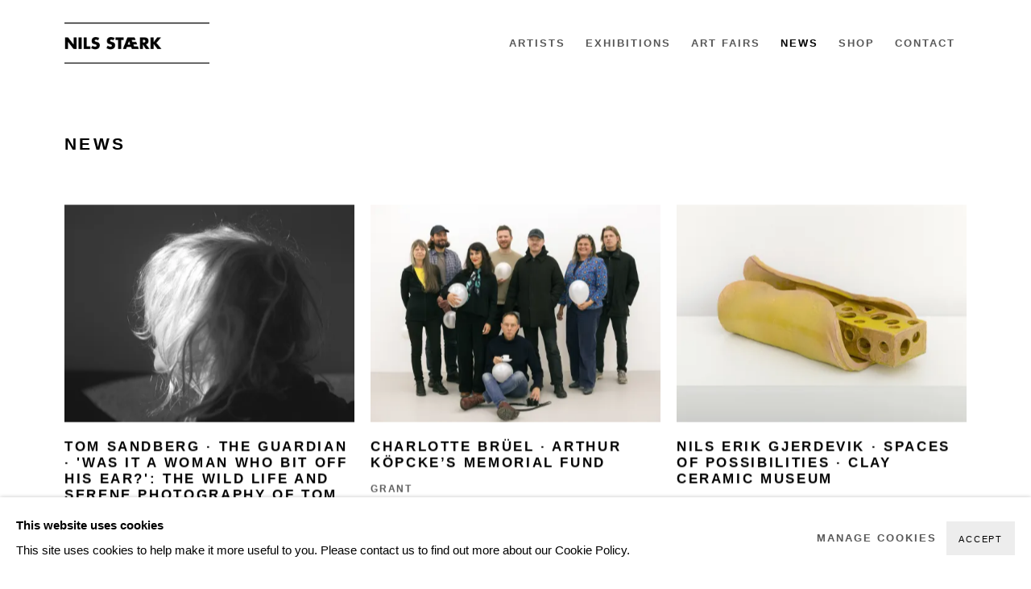

--- FILE ---
content_type: text/html; charset=utf-8
request_url: https://nilsstaerk.dk/news
body_size: 21488
content:



                        
    <!DOCTYPE html>
    <!-- Site by Artlogic - https://artlogic.net -->
    <html lang="en">
        <head>
            <meta charset="utf-8">
            <title>News | NILS STÆRK</title>
        <meta property="og:site_name" content="NILS STÆRK" />
        <meta property="og:title" content="News" />
        <meta property="og:description" content="" />
        <meta property="og:image" content="" />
        <meta property="og:image:width" content="" />
        <meta property="og:image:height" content="" />
        <meta property="twitter:card" content="summary_large_image">
        <meta property="twitter:url" content="https://nilsstaerk.dk/news/">
        <meta property="twitter:title" content="News">
        <meta property="twitter:description" content="">
        <meta property="twitter:text:description" content="">
        <meta property="twitter:image" content="">
        <meta name="google" content="notranslate" />
            <meta name="description" content="" />
            <meta name="publication_date" content="2018-04-27 13:50:01" />
            <meta name="generator" content="Artlogic CMS - https://artlogic.net" />
            
            <meta name="accessibility_version" content="1.1"/>
            
            
                <meta name="viewport" content="width=device-width, minimum-scale=0.5, initial-scale=1.0" />

            

<link rel="icon" href="/usr/images/preferences/favicon-2.ico" type="image/x-icon" />
<link rel="shortcut icon" href="/usr/images/preferences/favicon-2.ico" type="image/x-icon" />

<meta name="application-name" content="NILS STÆRK"/>
<meta name="msapplication-TileColor" content="#ffffff"/>
            
            
            
                <link rel="stylesheet" media="print" href="/lib/g/2.0/styles/print.css">
                <link rel="stylesheet" media="print" href="/styles/print.css">

            <script>
            (window.Promise && window.Array.prototype.find) || document.write('<script src="/lib/js/polyfill/polyfill_es6.min.js"><\/script>');
            </script>


            
		<link data-context="helper" rel="stylesheet" type="text/css" href="/lib/webfonts/font-awesome/font-awesome-4.6.3/css/font-awesome.min.css?c=27042050002205&g=af474b5cd7328095d3eb305d72a30b05"/>
		<link data-context="helper" rel="stylesheet" type="text/css" href="/lib/archimedes/styles/archimedes-frontend-core.css?c=27042050002205&g=af474b5cd7328095d3eb305d72a30b05"/>
		<link data-context="helper" rel="stylesheet" type="text/css" href="/lib/archimedes/styles/accessibility.css?c=27042050002205&g=af474b5cd7328095d3eb305d72a30b05"/>
		<link data-context="helper" rel="stylesheet" type="text/css" href="/lib/jquery/1.12.4/plugins/jquery.archimedes-frontend-core-plugins-0.1.css?c=27042050002205&g=af474b5cd7328095d3eb305d72a30b05"/>
		<link data-context="helper" rel="stylesheet" type="text/css" href="/lib/jquery/1.12.4/plugins/fancybox-2.1.3/jquery.fancybox.css?c=27042050002205&g=af474b5cd7328095d3eb305d72a30b05"/>
		<link data-context="helper" rel="stylesheet" type="text/css" href="/lib/jquery/1.12.4/plugins/fancybox-2.1.3/jquery.fancybox.artlogic.css?c=27042050002205&g=af474b5cd7328095d3eb305d72a30b05"/>
		<link data-context="helper" rel="stylesheet" type="text/css" href="/lib/jquery/1.12.4/plugins/slick-1.8.1/slick.css?c=27042050002205&g=af474b5cd7328095d3eb305d72a30b05"/>
		<link data-context="helper" rel="stylesheet" type="text/css" href="/lib/jquery/plugins/pageload/1.1/jquery.pageload.1.1.css?c=27042050002205&g=af474b5cd7328095d3eb305d72a30b05"/>
		<link data-context="helper" rel="stylesheet" type="text/css" href="/core/dynamic_base.css?c=27042050002205&g=af474b5cd7328095d3eb305d72a30b05"/>
		<link data-context="helper" rel="stylesheet" type="text/css" href="/core/dynamic_main.css?c=27042050002205&g=af474b5cd7328095d3eb305d72a30b05"/>
		<link data-context="helper" rel="stylesheet" type="text/css" href="/core/user_custom.css?c=27042050002205&g=af474b5cd7328095d3eb305d72a30b05"/>
		<link data-context="helper" rel="stylesheet" type="text/css" href="/core/dynamic_responsive.css?c=27042050002205&g=af474b5cd7328095d3eb305d72a30b05"/>
		<link data-context="helper" rel="stylesheet" type="text/css" href="/lib/webfonts/artlogic-site-icons/artlogic-site-icons-1.0/artlogic-site-icons.css?c=27042050002205&g=af474b5cd7328095d3eb305d72a30b05"/>
		<link data-context="helper" rel="stylesheet" type="text/css" href="/lib/jquery/plugins/plyr/3.5.10/plyr.css?c=27042050002205&g=af474b5cd7328095d3eb305d72a30b05"/>
		<link data-context="helper" rel="stylesheet" type="text/css" href="/lib/styles/fouc_prevention.css?c=27042050002205&g=af474b5cd7328095d3eb305d72a30b05"/>
<!-- add crtical css to improve performance -->
		<script data-context="helper"  src="/lib/jquery/1.12.4/jquery-1.12.4.min.js?c=27042050002205&g=af474b5cd7328095d3eb305d72a30b05"></script>
		<script data-context="helper" defer src="/lib/g/2.0/scripts/webpack_import_helpers.js?c=27042050002205&g=af474b5cd7328095d3eb305d72a30b05"></script>
		<script data-context="helper" defer src="/lib/jquery/1.12.4/plugins/jquery.browser.min.js?c=27042050002205&g=af474b5cd7328095d3eb305d72a30b05"></script>
		<script data-context="helper" defer src="/lib/jquery/1.12.4/plugins/jquery.easing.min.js?c=27042050002205&g=af474b5cd7328095d3eb305d72a30b05"></script>
		<script data-context="helper" defer src="/lib/jquery/1.12.4/plugins/jquery.archimedes-frontend-core-plugins-0.1.js?c=27042050002205&g=af474b5cd7328095d3eb305d72a30b05"></script>
		<script data-context="helper" defer src="/lib/jquery/1.12.4/plugins/jquery.fitvids.js?c=27042050002205&g=af474b5cd7328095d3eb305d72a30b05"></script>
		<script data-context="helper" defer src="/core/dynamic.js?c=27042050002205&g=af474b5cd7328095d3eb305d72a30b05"></script>
		<script data-context="helper" defer src="/lib/archimedes/scripts/archimedes-frontend-core.js?c=27042050002205&g=af474b5cd7328095d3eb305d72a30b05"></script>
		<script data-context="helper" defer src="/lib/archimedes/scripts/archimedes-frontend-modules.js?c=27042050002205&g=af474b5cd7328095d3eb305d72a30b05"></script>
		<script data-context="helper" type="module"  traceurOptions="--async-functions" src="/lib/g/2.0/scripts/galleries_js_loader__mjs.js?c=27042050002205&g=af474b5cd7328095d3eb305d72a30b05"></script>
		<script data-context="helper" defer src="/lib/g/2.0/scripts/feature_panels.js?c=27042050002205&g=af474b5cd7328095d3eb305d72a30b05"></script>
		<script data-context="helper" defer src="/lib/g/themes/aperture/2.0/scripts/script.js?c=27042050002205&g=af474b5cd7328095d3eb305d72a30b05"></script>
		<script data-context="helper" defer src="/lib/archimedes/scripts/json2.js?c=27042050002205&g=af474b5cd7328095d3eb305d72a30b05"></script>
		<script data-context="helper" defer src="/lib/archimedes/scripts/shop.js?c=27042050002205&g=af474b5cd7328095d3eb305d72a30b05"></script>
		<script data-context="helper" defer src="/lib/archimedes/scripts/recaptcha.js?c=27042050002205&g=af474b5cd7328095d3eb305d72a30b05"></script>
            
            

            
                


    <script>
        function get_cookie_preference(category) {
            result = false;
            try {
                var cookie_preferences = localStorage.getItem('cookie_preferences') || "";
                if (cookie_preferences) {
                    cookie_preferences = JSON.parse(cookie_preferences);
                    if (cookie_preferences.date) {
                        var expires_on = new Date(cookie_preferences.date);
                        expires_on.setDate(expires_on.getDate() + 365);
                        console.log('cookie preferences expire on', expires_on.toISOString());
                        var valid = expires_on > new Date();
                        if (valid && cookie_preferences.hasOwnProperty(category) && cookie_preferences[category]) {
                            result = true;
                        }
                    }
                }
            }
            catch(e) {
                console.warn('get_cookie_preference() failed');
                return result;
            }
            return result;
        }

        window.google_analytics_init = function(page){
            var collectConsent = true;
            var useConsentMode = false;
            var analyticsProperties = ['NA', 'G-JHD41BGFTC'];
            var analyticsCookieType = 'statistics';
            var disableGa = false;
            var sendToArtlogic = true;
            var artlogicProperties = {
                'UA': 'UA-157296318-1',
                'GA': 'G-GLQ6WNJKR5',
            };

            analyticsProperties = analyticsProperties.concat(Object.values(artlogicProperties));

            var uaAnalyticsProperties = analyticsProperties.filter((p) => p.startsWith('UA-'));
            var ga4AnalyticsProperties = analyticsProperties.filter((p) => p.startsWith('G-')).concat(analyticsProperties.filter((p) => p.startsWith('AW-')));

            if (collectConsent) {
                disableGa = !get_cookie_preference(analyticsCookieType);

                for (var i=0; i < analyticsProperties.length; i++){
                    var key = 'ga-disable-' + analyticsProperties[i];

                    window[key] = disableGa;
                }

                if (disableGa) {
                    if (document.cookie.length) {
                        var cookieList = document.cookie.split(/; */);

                        for (var i=0; i < cookieList.length; i++) {
                            var splitCookie = cookieList[i].split('='); //this.split('=');

                            if (splitCookie[0].indexOf('_ga') == 0 || splitCookie[0].indexOf('_gid') == 0 || splitCookie[0].indexOf('__utm') == 0) {
                                //h.deleteCookie(splitCookie[0]);
                                var domain = location.hostname;
                                var cookie_name = splitCookie[0];
                                document.cookie =
                                    cookie_name + "=" + ";path=/;domain="+domain+";expires=Thu, 01 Jan 1970 00:00:01 GMT";
                                // now delete the version without a subdomain
                                domain = domain.split('.');
                                domain.shift();
                                domain = domain.join('.');
                                document.cookie =
                                    cookie_name + "=" + ";path=/;domain="+domain+";expires=Thu, 01 Jan 1970 00:00:01 GMT";
                            }
                        }
                    }
                }
            }

            if (uaAnalyticsProperties.length) {
                (function(i,s,o,g,r,a,m){i['GoogleAnalyticsObject']=r;i[r]=i[r]||function(){
                (i[r].q=i[r].q||[]).push(arguments)},i[r].l=1*new Date();a=s.createElement(o),
                m=s.getElementsByTagName(o)[0];a.async=1;a.src=g;m.parentNode.insertBefore(a,m)
                })(window,document,'script','//www.google-analytics.com/analytics.js','ga');


                if (!disableGa) {
                    var anonymizeIps = false;

                    for (var i=0; i < uaAnalyticsProperties.length; i++) {
                        var propertyKey = '';

                        if (i > 0) {
                            propertyKey = 'tracker' + String(i + 1);
                        }

                        var createArgs = [
                            'create',
                            uaAnalyticsProperties[i],
                            'auto',
                        ];

                        if (propertyKey) {
                            createArgs.push({'name': propertyKey});
                        }

                        ga.apply(null, createArgs);

                        if (anonymizeIps) {
                            ga('set', 'anonymizeIp', true);
                        }

                        var pageViewArgs = [
                            propertyKey ? propertyKey + '.send' : 'send',
                            'pageview'
                        ]

                        if (page) {
                            pageViewArgs.push(page)
                        }

                        ga.apply(null, pageViewArgs);
                    }

                    if (sendToArtlogic) {
                        ga('create', 'UA-157296318-1', 'auto', {'name': 'artlogic_tracker'});

                        if (anonymizeIps) {
                            ga('set', 'anonymizeIp', true);
                        }

                        var pageViewArgs = [
                            'artlogic_tracker.send',
                            'pageview'
                        ]

                        if (page) {
                            pageViewArgs.push(page)
                        }

                        ga.apply(null, pageViewArgs);
                    }
                }
            }

            if (ga4AnalyticsProperties.length) {
                if (!disableGa || useConsentMode) {
                    (function(d, script) {
                        script = d.createElement('script');
                        script.type = 'text/javascript';
                        script.async = true;
                        script.src = 'https://www.googletagmanager.com/gtag/js?id=' + ga4AnalyticsProperties[0];
                        d.getElementsByTagName('head')[0].appendChild(script);
                    }(document));

                    window.dataLayer = window.dataLayer || [];
                    window.gtag = function (){dataLayer.push(arguments);}
                    window.gtag('js', new Date());

                    if (useConsentMode) {
                        gtag('consent', 'default', {
                            'ad_storage': 'denied',
                            'analytics_storage': 'denied',
                            'functionality_storage': 'denied',
                            'personalization_storage': 'denied',
                            'security': 'denied',
                        });

                        if (disableGa) {
                            // If this has previously been granted, it will need set back to denied (ie on cookie change)
                            gtag('consent', 'update', {
                                'analytics_storage': 'denied',
                            });
                        } else {
                            gtag('consent', 'update', {
                                'analytics_storage': 'granted',
                            });
                        }
                    }

                    for (var i=0; i < ga4AnalyticsProperties.length; i++) {
                        window.gtag('config', ga4AnalyticsProperties[i]);
                    }

                }
            }
        }

        var waitForPageLoad = true;

        if (waitForPageLoad) {
            window.addEventListener('load', function() {
                window.google_analytics_init();
                window.archimedes.archimedes_core.analytics.init();
            });
        } else {
            window.google_analytics_init();
        }
    </script>

            
            
            
            <noscript> 
                <style>
                    body {
                        opacity: 1 !important;
                    }
                </style>
            </noscript>
        </head>
        
        
        
        <body class="section-news page-news site-responsive responsive-top-size-1023 responsive-nav-slide-nav responsive-nav-side-position-fullscreen responsive-layout-forced-lists responsive-layout-forced-image-lists responsive-layout-forced-tile-lists analytics-track-all-links site-lib-version-2-0 scroll_sub_nav_enabled responsive_src_image_sizing hero_heading_title_position_overlay no-page-params  layout-fixed-header site-type-template pageload-ajax-navigation-active layout-animation-enabled layout-lazyload-enabled" data-viewport-width="1024" data-site-name="artlogicwebsite2315" data-connected-db-name="nilsstaerk" data-pathname="/news/"
    style="opacity: 0;"

>
            <script>document.getElementsByTagName('body')[0].className+=' browser-js-enabled';</script>
            


            
            






        <div id="responsive_slide_nav_content_wrapper">

    <div id="container">

        
    


    <div class="header-fixed-wrapper">
    <header id="header" class="clearwithin header_fixed header_transparent header_hide_border   header_layout_left header_colour_scheme_light">
        <div class="inner clearwithin">

            


<div id="logo" class=" user-custom-logo-image"><a href="/">NILS STÆRK</a></div>


            
                <div id="skiplink-container">
                    <div>
                        <a href="#main_content" class="skiplink">Skip to main content</a>
                    </div>
                </div>
            
        
            <div class="header-ui-wrapper">

                    <div id="responsive_slide_nav_wrapper" class="mobile_menu_align_left" data-nav-items-animation-delay>
                        <div id="responsive_slide_nav_wrapper_inner" data-responsive-top-size=1023>
                        
                            <nav id="top_nav" aria-label="Main site" class="navigation noprint clearwithin">
                                
<div id="top_nav_reveal" class="hidden"><ul><li><a href="#" role="button" aria-label="Close">Menu</a></li></ul></div>

        <ul class="topnav">
		<li class="topnav-filepath-artists topnav-label-artists topnav-id-11"><a href="/artists/" aria-label="Link to NILS STÆRK Artists page">Artists</a></li>
		<li class="topnav-filepath-exhibitions topnav-label-exhibitions topnav-id-13"><a href="/exhibitions/" aria-label="Link to NILS STÆRK Exhibitions page">Exhibitions</a></li>
		<li class="topnav-filepath-art-fairs topnav-label-art-fairs topnav-id-27"><a href="/art-fairs/" aria-label="Link to NILS STÆRK Art Fairs page">Art Fairs</a></li>
		<li class="topnav-filepath-news topnav-label-news topnav-id-15 active"><a href="/news/" aria-label="Link to NILS STÆRK News page (current nav item)">News</a></li>
		<li class="topnav-filepath-store topnav-label-shop topnav-id-17"><a href="/store/" aria-label="Link to NILS STÆRK Shop page">Shop</a></li>
		<li class="topnav-filepath-contact topnav-label-contact topnav-id-20 last"><a href="/contact/" aria-label="Link to NILS STÆRK Contact page">Contact</a></li>
	</ul>


                                
                                



                                
                            </nav>
                        
                        </div>
                    </div>
                

                <div class="header-icons-wrapper  active cart-icon-active">
                    
                    

                        



<!--excludeindexstart-->
<div id="store_cart_widget" class="hide_when_empty">
    <div class="store_cart_widget_inner">
        <div id="scw_heading"><a href="/store/basket/" class="scw_checkout_link">Cart</a></div>
        <div id="scw_items">
            <a href="/store/basket/" aria-label="Your store basket is empty" data-currency="&euro;">
                <span class="scw_total_items"><span class="scw_total_count">0</span><span class="scw_total_items_text"> items</span></span>
               

                    <span class="scw_total_price">
                        <span class="scw_total_price_currency widget_currency">&euro;</span>
                        <span class="scw_total_price_amount widget_total_price" 
                                data-cart_include_vat_in_price="True" 
                                data-total_price_without_vat_in_base_currency="0" 
                                data-total_price_with_vat_in_base_currency="0"
                                data-conversion_rate='{"EUR": {"conversion_rate": 1, "name": "&euro;", "stripe_code": "eur"}}'
                                data-count="0">
                        </span>
                    </span>
      
                
            </a>
        </div>
        <div id="scw_checkout">
            <div class="scw_checkout_button"><a href="/store/basket/" class="scw_checkout_link">Checkout</a></div>
        </div>
            <div id="scw_popup" class="hidden scw_popup_always_show">
                <div id="scw_popup_inner">
                    <h3>Item added to cart</h3>
                    <div id="scw_popup_buttons_container">
                        <div class="button"><a href="/store/basket/">View cart & checkout</a></div>
                        <div id="scw_popup_close" class="link"><a href="#">Continue shopping</a></div>
                    </div>
                    <div class="clear"></div>
                </div>
            </div>
        
    </div>
</div>
<!--excludeindexend-->

                    
     
                        <div id="slide_nav_reveal" tabindex="0" role="button">Menu</div>
                </div>
                
                

                



                

                
            </div>
        </div>
        



    </header>
    </div>



        
            





        <div id="main_content" role="main" class="clearwithin">
            <!--contentstart-->
            






    
    
    <div class="heading_wrapper news-list-header clearwithin ">
        
        <h1 class="h1_wrapper ">News</h1>
        
    
        
    </div>
    
    <div id="content" class="subsection-news-grid clearwithin">

        <div class="" data-ajax-list-type="None">
                






                
                <div class="records_list image_list grid_dynamic_layout_news grid_dynamic_layout_news gd_no_of_columns_3 clearwithin"  data-pagestats-id="page_stats_0">
                    
                        <ul class="clearwithin">
                                
                                <li  >
                                    
                                    
        <a href="/news/73-tom-sandberg-the-guardian-was-it-press/" >
                                        <span class="image"><span>
                                                
                                                <img src="[data-uri]"  data-responsive-src="{'750': 'https://artlogic-res.cloudinary.com/w_750,c_limit,f_auto,fl_lossy,q_auto/ws-artlogicwebsite2315/usr/images/news/main_image/73/tsa-02-003.jpg', '850': 'https://artlogic-res.cloudinary.com/w_850,c_limit,f_auto,fl_lossy,q_auto/ws-artlogicwebsite2315/usr/images/news/main_image/73/tsa-02-003.jpg', '2400': 'https://artlogic-res.cloudinary.com/w_2400,c_limit,f_auto,fl_lossy,q_auto/ws-artlogicwebsite2315/usr/images/news/main_image/73/tsa-02-003.jpg', '1600': 'https://artlogic-res.cloudinary.com/w_1600,c_limit,f_auto,fl_lossy,q_auto/ws-artlogicwebsite2315/usr/images/news/main_image/73/tsa-02-003.jpg', '1200': 'https://artlogic-res.cloudinary.com/w_1200,c_limit,f_auto,fl_lossy,q_auto/ws-artlogicwebsite2315/usr/images/news/main_image/73/tsa-02-003.jpg', '345': 'https://artlogic-res.cloudinary.com/w_345,c_limit,f_auto,fl_lossy,q_auto/ws-artlogicwebsite2315/usr/images/news/main_image/73/tsa-02-003.jpg', '470': 'https://artlogic-res.cloudinary.com/w_470,c_limit,f_auto,fl_lossy,q_auto/ws-artlogicwebsite2315/usr/images/news/main_image/73/tsa-02-003.jpg', '3000': 'https://artlogic-res.cloudinary.com/w_3000,c_limit,f_auto,fl_lossy,q_auto/ws-artlogicwebsite2315/usr/images/news/main_image/73/tsa-02-003.jpg', '650': 'https://artlogic-res.cloudinary.com/w_650,c_limit,f_auto,fl_lossy,q_auto/ws-artlogicwebsite2315/usr/images/news/main_image/73/tsa-02-003.jpg', '2600': 'https://artlogic-res.cloudinary.com/w_2600,c_limit,f_auto,fl_lossy,q_auto/ws-artlogicwebsite2315/usr/images/news/main_image/73/tsa-02-003.jpg', '2800': 'https://artlogic-res.cloudinary.com/w_2800,c_limit,f_auto,fl_lossy,q_auto/ws-artlogicwebsite2315/usr/images/news/main_image/73/tsa-02-003.jpg', '1400': 'https://artlogic-res.cloudinary.com/w_1400,c_limit,f_auto,fl_lossy,q_auto/ws-artlogicwebsite2315/usr/images/news/main_image/73/tsa-02-003.jpg', '1000': 'https://artlogic-res.cloudinary.com/w_1000,c_limit,f_auto,fl_lossy,q_auto/ws-artlogicwebsite2315/usr/images/news/main_image/73/tsa-02-003.jpg'}"  data-src="https://artlogic-res.cloudinary.com/w_600,c_limit,f_auto,fl_lossy,q_auto/ws-artlogicwebsite2315/usr/images/news/main_image/73/tsa-02-003.jpg" alt="Tom Sandberg · The Guardian · 'Was it a woman who bit off his ear?': the wild life and serene photography of Tom Sandberg"  />
                                        </span></span>
                                        <div class="content">
                                            <h2>Tom Sandberg · The Guardian · 'Was it a woman who bit off his ear?': the wild life and serene photography of Tom Sandberg</h2>
                                                <span class="subtitle">
                                                    Press
                                                </span>
                                                <span class="date">
                                                            December 2, 2025
                                                </span>
                                            <span class="description prose">
                                                    The Guardian: ' &lsquo;Was it a woman who bit off his ear?&rsquo;: the wild life and serene photography of Tom...
                                            </span>
                                            <span class="link">
                                                    <span class="read_more_label">Read more</span>
                                            </span>
                                        </div>
                                    </a>

                                </li>
                                
                                <li  >
                                    
                                    
        <a href="/news/74-charlotte-bruel-arthur-kopckes-memorial-fund-grant/" >
                                        <span class="image"><span>
                                                
                                                <img src="[data-uri]"  data-responsive-src="{'750': 'https://artlogic-res.cloudinary.com/w_750,c_limit,f_auto,fl_lossy,q_auto/ws-artlogicwebsite2315/usr/images/news/main_image/74/arthur-k-pckes-mindefond-2025-18.jpg', '850': 'https://artlogic-res.cloudinary.com/w_850,c_limit,f_auto,fl_lossy,q_auto/ws-artlogicwebsite2315/usr/images/news/main_image/74/arthur-k-pckes-mindefond-2025-18.jpg', '2400': 'https://artlogic-res.cloudinary.com/w_2400,c_limit,f_auto,fl_lossy,q_auto/ws-artlogicwebsite2315/usr/images/news/main_image/74/arthur-k-pckes-mindefond-2025-18.jpg', '1600': 'https://artlogic-res.cloudinary.com/w_1600,c_limit,f_auto,fl_lossy,q_auto/ws-artlogicwebsite2315/usr/images/news/main_image/74/arthur-k-pckes-mindefond-2025-18.jpg', '1200': 'https://artlogic-res.cloudinary.com/w_1200,c_limit,f_auto,fl_lossy,q_auto/ws-artlogicwebsite2315/usr/images/news/main_image/74/arthur-k-pckes-mindefond-2025-18.jpg', '345': 'https://artlogic-res.cloudinary.com/w_345,c_limit,f_auto,fl_lossy,q_auto/ws-artlogicwebsite2315/usr/images/news/main_image/74/arthur-k-pckes-mindefond-2025-18.jpg', '470': 'https://artlogic-res.cloudinary.com/w_470,c_limit,f_auto,fl_lossy,q_auto/ws-artlogicwebsite2315/usr/images/news/main_image/74/arthur-k-pckes-mindefond-2025-18.jpg', '3000': 'https://artlogic-res.cloudinary.com/w_3000,c_limit,f_auto,fl_lossy,q_auto/ws-artlogicwebsite2315/usr/images/news/main_image/74/arthur-k-pckes-mindefond-2025-18.jpg', '650': 'https://artlogic-res.cloudinary.com/w_650,c_limit,f_auto,fl_lossy,q_auto/ws-artlogicwebsite2315/usr/images/news/main_image/74/arthur-k-pckes-mindefond-2025-18.jpg', '2600': 'https://artlogic-res.cloudinary.com/w_2600,c_limit,f_auto,fl_lossy,q_auto/ws-artlogicwebsite2315/usr/images/news/main_image/74/arthur-k-pckes-mindefond-2025-18.jpg', '2800': 'https://artlogic-res.cloudinary.com/w_2800,c_limit,f_auto,fl_lossy,q_auto/ws-artlogicwebsite2315/usr/images/news/main_image/74/arthur-k-pckes-mindefond-2025-18.jpg', '1400': 'https://artlogic-res.cloudinary.com/w_1400,c_limit,f_auto,fl_lossy,q_auto/ws-artlogicwebsite2315/usr/images/news/main_image/74/arthur-k-pckes-mindefond-2025-18.jpg', '1000': 'https://artlogic-res.cloudinary.com/w_1000,c_limit,f_auto,fl_lossy,q_auto/ws-artlogicwebsite2315/usr/images/news/main_image/74/arthur-k-pckes-mindefond-2025-18.jpg'}"  data-src="https://artlogic-res.cloudinary.com/w_600,c_limit,f_auto,fl_lossy,q_auto/ws-artlogicwebsite2315/usr/images/news/main_image/74/arthur-k-pckes-mindefond-2025-18.jpg" alt="Charlotte Brüel · Arthur Köpcke’s Memorial Fund"  />
                                        </span></span>
                                        <div class="content">
                                            <h2>Charlotte Brüel · Arthur Köpcke’s Memorial Fund</h2>
                                                <span class="subtitle">
                                                    Grant
                                                </span>
                                                <span class="date">
                                                            November 26, 2025
                                                </span>
                                            <span class="description prose">
                                                    The gallery is proud to announce that Charlotte Br&uuml;el has been awarded an honorary grant from Arthur K&ouml;pcke&rsquo;s Memorial Fund....
                                            </span>
                                            <span class="link">
                                                    <span class="read_more_label">Read more</span>
                                            </span>
                                        </div>
                                    </a>

                                </li>
                                
                                <li class="last"  >
                                    
                                    
        <a href="/news/70-nils-erik-gjerdevik-spaces-of-possibilities-solo-exhibition/" >
                                        <span class="image"><span>
                                                
                                                <img src="[data-uri]"  data-responsive-src="{'750': 'https://artlogic-res.cloudinary.com/w_750,c_limit,f_auto,fl_lossy,q_auto/ws-artlogicwebsite2315/usr/images/news/main_image/70/neg-16-016_5-4.jpg', '850': 'https://artlogic-res.cloudinary.com/w_850,c_limit,f_auto,fl_lossy,q_auto/ws-artlogicwebsite2315/usr/images/news/main_image/70/neg-16-016_5-4.jpg', '2400': 'https://artlogic-res.cloudinary.com/w_2400,c_limit,f_auto,fl_lossy,q_auto/ws-artlogicwebsite2315/usr/images/news/main_image/70/neg-16-016_5-4.jpg', '1600': 'https://artlogic-res.cloudinary.com/w_1600,c_limit,f_auto,fl_lossy,q_auto/ws-artlogicwebsite2315/usr/images/news/main_image/70/neg-16-016_5-4.jpg', '1200': 'https://artlogic-res.cloudinary.com/w_1200,c_limit,f_auto,fl_lossy,q_auto/ws-artlogicwebsite2315/usr/images/news/main_image/70/neg-16-016_5-4.jpg', '345': 'https://artlogic-res.cloudinary.com/w_345,c_limit,f_auto,fl_lossy,q_auto/ws-artlogicwebsite2315/usr/images/news/main_image/70/neg-16-016_5-4.jpg', '470': 'https://artlogic-res.cloudinary.com/w_470,c_limit,f_auto,fl_lossy,q_auto/ws-artlogicwebsite2315/usr/images/news/main_image/70/neg-16-016_5-4.jpg', '3000': 'https://artlogic-res.cloudinary.com/w_3000,c_limit,f_auto,fl_lossy,q_auto/ws-artlogicwebsite2315/usr/images/news/main_image/70/neg-16-016_5-4.jpg', '650': 'https://artlogic-res.cloudinary.com/w_650,c_limit,f_auto,fl_lossy,q_auto/ws-artlogicwebsite2315/usr/images/news/main_image/70/neg-16-016_5-4.jpg', '2600': 'https://artlogic-res.cloudinary.com/w_2600,c_limit,f_auto,fl_lossy,q_auto/ws-artlogicwebsite2315/usr/images/news/main_image/70/neg-16-016_5-4.jpg', '2800': 'https://artlogic-res.cloudinary.com/w_2800,c_limit,f_auto,fl_lossy,q_auto/ws-artlogicwebsite2315/usr/images/news/main_image/70/neg-16-016_5-4.jpg', '1400': 'https://artlogic-res.cloudinary.com/w_1400,c_limit,f_auto,fl_lossy,q_auto/ws-artlogicwebsite2315/usr/images/news/main_image/70/neg-16-016_5-4.jpg', '1000': 'https://artlogic-res.cloudinary.com/w_1000,c_limit,f_auto,fl_lossy,q_auto/ws-artlogicwebsite2315/usr/images/news/main_image/70/neg-16-016_5-4.jpg'}"  data-src="https://artlogic-res.cloudinary.com/w_600,c_limit,f_auto,fl_lossy,q_auto/ws-artlogicwebsite2315/usr/images/news/main_image/70/neg-16-016_5-4.jpg" alt="Nils Erik Gjerdevik · Spaces of Possibilities · CLAY Ceramic Museum"  />
                                        </span></span>
                                        <div class="content">
                                            <h2>Nils Erik Gjerdevik · Spaces of Possibilities · CLAY Ceramic Museum</h2>
                                                <span class="subtitle">
                                                    Solo Exhibition
                                                </span>
                                                <span class="date">
                                                            November 8, 2025
                                                </span>
                                            <span class="description prose">
                                                    CLAY Ceramic Museum presents its largest exhibition to date featuring the artist Nils Erik Gjerdevik (1962&ndash;2016), focusing on his original...
                                            </span>
                                            <span class="link">
                                                    <span class="read_more_label">Read more</span>
                                            </span>
                                        </div>
                                    </a>

                                </li>
                        </ul>
                        <ul class="clearwithin">
                                
                                <li  >
                                    
                                    
        <a href="/news/72-fos-paris-aarhus-public-installation/" >
                                        <span class="image"><span>
                                                
                                                <img src="[data-uri]"  data-responsive-src="{'750': 'https://artlogic-res.cloudinary.com/w_750,c_limit,f_auto,fl_lossy,q_auto/ws-artlogicwebsite2315/usr/images/news/main_image/72/credit-aarhus-kommune-6.jpg', '850': 'https://artlogic-res.cloudinary.com/w_850,c_limit,f_auto,fl_lossy,q_auto/ws-artlogicwebsite2315/usr/images/news/main_image/72/credit-aarhus-kommune-6.jpg', '2400': 'https://artlogic-res.cloudinary.com/w_2400,c_limit,f_auto,fl_lossy,q_auto/ws-artlogicwebsite2315/usr/images/news/main_image/72/credit-aarhus-kommune-6.jpg', '1600': 'https://artlogic-res.cloudinary.com/w_1600,c_limit,f_auto,fl_lossy,q_auto/ws-artlogicwebsite2315/usr/images/news/main_image/72/credit-aarhus-kommune-6.jpg', '1200': 'https://artlogic-res.cloudinary.com/w_1200,c_limit,f_auto,fl_lossy,q_auto/ws-artlogicwebsite2315/usr/images/news/main_image/72/credit-aarhus-kommune-6.jpg', '345': 'https://artlogic-res.cloudinary.com/w_345,c_limit,f_auto,fl_lossy,q_auto/ws-artlogicwebsite2315/usr/images/news/main_image/72/credit-aarhus-kommune-6.jpg', '470': 'https://artlogic-res.cloudinary.com/w_470,c_limit,f_auto,fl_lossy,q_auto/ws-artlogicwebsite2315/usr/images/news/main_image/72/credit-aarhus-kommune-6.jpg', '3000': 'https://artlogic-res.cloudinary.com/w_3000,c_limit,f_auto,fl_lossy,q_auto/ws-artlogicwebsite2315/usr/images/news/main_image/72/credit-aarhus-kommune-6.jpg', '650': 'https://artlogic-res.cloudinary.com/w_650,c_limit,f_auto,fl_lossy,q_auto/ws-artlogicwebsite2315/usr/images/news/main_image/72/credit-aarhus-kommune-6.jpg', '2600': 'https://artlogic-res.cloudinary.com/w_2600,c_limit,f_auto,fl_lossy,q_auto/ws-artlogicwebsite2315/usr/images/news/main_image/72/credit-aarhus-kommune-6.jpg', '2800': 'https://artlogic-res.cloudinary.com/w_2800,c_limit,f_auto,fl_lossy,q_auto/ws-artlogicwebsite2315/usr/images/news/main_image/72/credit-aarhus-kommune-6.jpg', '1400': 'https://artlogic-res.cloudinary.com/w_1400,c_limit,f_auto,fl_lossy,q_auto/ws-artlogicwebsite2315/usr/images/news/main_image/72/credit-aarhus-kommune-6.jpg', '1000': 'https://artlogic-res.cloudinary.com/w_1000,c_limit,f_auto,fl_lossy,q_auto/ws-artlogicwebsite2315/usr/images/news/main_image/72/credit-aarhus-kommune-6.jpg'}"  data-src="https://artlogic-res.cloudinary.com/w_600,c_limit,f_auto,fl_lossy,q_auto/ws-artlogicwebsite2315/usr/images/news/main_image/72/credit-aarhus-kommune-6.jpg" alt="FOS · PARIS · AARHUS"  />
                                        </span></span>
                                        <div class="content">
                                            <h2>FOS · PARIS · AARHUS</h2>
                                                <span class="subtitle">
                                                    Public Installation
                                                </span>
                                                <span class="date">
                                                            November 1, 2025
                                                </span>
                                            <span class="description prose">
                                                    Saturday, November 1, 2025, at 10 am marks the official inauguration of PARIS, a new playground by FOS. Placed between...
                                            </span>
                                            <span class="link">
                                                    <span class="read_more_label">Read more</span>
                                            </span>
                                        </div>
                                    </a>

                                </li>
                                
                                <li  >
                                    
                                    
        <a href="/news/68-tom-sandberg-vibrant-world-henie-onstad-solo-exhibition/" >
                                        <span class="image"><span>
                                                
                                                <img src="[data-uri]"  data-responsive-src="{'750': 'https://artlogic-res.cloudinary.com/w_750,c_limit,f_auto,fl_lossy,q_auto/ws-artlogicwebsite2315/usr/images/news/main_image/68/tom-sandberg-hok-72-dpi-04.jpg', '850': 'https://artlogic-res.cloudinary.com/w_850,c_limit,f_auto,fl_lossy,q_auto/ws-artlogicwebsite2315/usr/images/news/main_image/68/tom-sandberg-hok-72-dpi-04.jpg', '2400': 'https://artlogic-res.cloudinary.com/w_2400,c_limit,f_auto,fl_lossy,q_auto/ws-artlogicwebsite2315/usr/images/news/main_image/68/tom-sandberg-hok-72-dpi-04.jpg', '1600': 'https://artlogic-res.cloudinary.com/w_1600,c_limit,f_auto,fl_lossy,q_auto/ws-artlogicwebsite2315/usr/images/news/main_image/68/tom-sandberg-hok-72-dpi-04.jpg', '1200': 'https://artlogic-res.cloudinary.com/w_1200,c_limit,f_auto,fl_lossy,q_auto/ws-artlogicwebsite2315/usr/images/news/main_image/68/tom-sandberg-hok-72-dpi-04.jpg', '345': 'https://artlogic-res.cloudinary.com/w_345,c_limit,f_auto,fl_lossy,q_auto/ws-artlogicwebsite2315/usr/images/news/main_image/68/tom-sandberg-hok-72-dpi-04.jpg', '470': 'https://artlogic-res.cloudinary.com/w_470,c_limit,f_auto,fl_lossy,q_auto/ws-artlogicwebsite2315/usr/images/news/main_image/68/tom-sandberg-hok-72-dpi-04.jpg', '3000': 'https://artlogic-res.cloudinary.com/w_3000,c_limit,f_auto,fl_lossy,q_auto/ws-artlogicwebsite2315/usr/images/news/main_image/68/tom-sandberg-hok-72-dpi-04.jpg', '650': 'https://artlogic-res.cloudinary.com/w_650,c_limit,f_auto,fl_lossy,q_auto/ws-artlogicwebsite2315/usr/images/news/main_image/68/tom-sandberg-hok-72-dpi-04.jpg', '2600': 'https://artlogic-res.cloudinary.com/w_2600,c_limit,f_auto,fl_lossy,q_auto/ws-artlogicwebsite2315/usr/images/news/main_image/68/tom-sandberg-hok-72-dpi-04.jpg', '2800': 'https://artlogic-res.cloudinary.com/w_2800,c_limit,f_auto,fl_lossy,q_auto/ws-artlogicwebsite2315/usr/images/news/main_image/68/tom-sandberg-hok-72-dpi-04.jpg', '1400': 'https://artlogic-res.cloudinary.com/w_1400,c_limit,f_auto,fl_lossy,q_auto/ws-artlogicwebsite2315/usr/images/news/main_image/68/tom-sandberg-hok-72-dpi-04.jpg', '1000': 'https://artlogic-res.cloudinary.com/w_1000,c_limit,f_auto,fl_lossy,q_auto/ws-artlogicwebsite2315/usr/images/news/main_image/68/tom-sandberg-hok-72-dpi-04.jpg'}"  data-src="https://artlogic-res.cloudinary.com/w_600,c_limit,f_auto,fl_lossy,q_auto/ws-artlogicwebsite2315/usr/images/news/main_image/68/tom-sandberg-hok-72-dpi-04.jpg" alt="Tom Sandberg · Vibrant World · Henie Onstad Kunstsenter"  />
                                        </span></span>
                                        <div class="content">
                                            <h2>Tom Sandberg · Vibrant World · Henie Onstad Kunstsenter</h2>
                                                <span class="subtitle">
                                                    Solo Exhibition
                                                </span>
                                                <span class="date">
                                                            October 30, 2025
                                                </span>
                                            <span class="description prose">
                                                    On 31st October, Henie Onstad Kunstsenter will open the first major retrospective of Tom Sandberg in a Norwegian museum, Tom...
                                            </span>
                                            <span class="link">
                                                    <span class="read_more_label">Read more</span>
                                            </span>
                                        </div>
                                    </a>

                                </li>
                                
                                <li class="last"  >
                                    
                                    
        <a href="/news/66-tove-storch-smk-the-national-gallery-acquisition/" >
                                        <span class="image"><span>
                                                
                                                <img src="[data-uri]"  data-responsive-src="{'750': 'https://artlogic-res.cloudinary.com/w_750,c_limit,f_auto,fl_lossy,q_auto/ws-artlogicwebsite2315/usr/images/news/main_image/66/glassy-eyes_tove-storch_022_photo-by-david-stjernholm.jpg', '850': 'https://artlogic-res.cloudinary.com/w_850,c_limit,f_auto,fl_lossy,q_auto/ws-artlogicwebsite2315/usr/images/news/main_image/66/glassy-eyes_tove-storch_022_photo-by-david-stjernholm.jpg', '2400': 'https://artlogic-res.cloudinary.com/w_2400,c_limit,f_auto,fl_lossy,q_auto/ws-artlogicwebsite2315/usr/images/news/main_image/66/glassy-eyes_tove-storch_022_photo-by-david-stjernholm.jpg', '1600': 'https://artlogic-res.cloudinary.com/w_1600,c_limit,f_auto,fl_lossy,q_auto/ws-artlogicwebsite2315/usr/images/news/main_image/66/glassy-eyes_tove-storch_022_photo-by-david-stjernholm.jpg', '1200': 'https://artlogic-res.cloudinary.com/w_1200,c_limit,f_auto,fl_lossy,q_auto/ws-artlogicwebsite2315/usr/images/news/main_image/66/glassy-eyes_tove-storch_022_photo-by-david-stjernholm.jpg', '345': 'https://artlogic-res.cloudinary.com/w_345,c_limit,f_auto,fl_lossy,q_auto/ws-artlogicwebsite2315/usr/images/news/main_image/66/glassy-eyes_tove-storch_022_photo-by-david-stjernholm.jpg', '470': 'https://artlogic-res.cloudinary.com/w_470,c_limit,f_auto,fl_lossy,q_auto/ws-artlogicwebsite2315/usr/images/news/main_image/66/glassy-eyes_tove-storch_022_photo-by-david-stjernholm.jpg', '3000': 'https://artlogic-res.cloudinary.com/w_3000,c_limit,f_auto,fl_lossy,q_auto/ws-artlogicwebsite2315/usr/images/news/main_image/66/glassy-eyes_tove-storch_022_photo-by-david-stjernholm.jpg', '650': 'https://artlogic-res.cloudinary.com/w_650,c_limit,f_auto,fl_lossy,q_auto/ws-artlogicwebsite2315/usr/images/news/main_image/66/glassy-eyes_tove-storch_022_photo-by-david-stjernholm.jpg', '2600': 'https://artlogic-res.cloudinary.com/w_2600,c_limit,f_auto,fl_lossy,q_auto/ws-artlogicwebsite2315/usr/images/news/main_image/66/glassy-eyes_tove-storch_022_photo-by-david-stjernholm.jpg', '2800': 'https://artlogic-res.cloudinary.com/w_2800,c_limit,f_auto,fl_lossy,q_auto/ws-artlogicwebsite2315/usr/images/news/main_image/66/glassy-eyes_tove-storch_022_photo-by-david-stjernholm.jpg', '1400': 'https://artlogic-res.cloudinary.com/w_1400,c_limit,f_auto,fl_lossy,q_auto/ws-artlogicwebsite2315/usr/images/news/main_image/66/glassy-eyes_tove-storch_022_photo-by-david-stjernholm.jpg', '1000': 'https://artlogic-res.cloudinary.com/w_1000,c_limit,f_auto,fl_lossy,q_auto/ws-artlogicwebsite2315/usr/images/news/main_image/66/glassy-eyes_tove-storch_022_photo-by-david-stjernholm.jpg'}"  data-src="https://artlogic-res.cloudinary.com/w_600,c_limit,f_auto,fl_lossy,q_auto/ws-artlogicwebsite2315/usr/images/news/main_image/66/glassy-eyes_tove-storch_022_photo-by-david-stjernholm.jpg" alt="Photo: David Stjernholm"  />
                                        </span></span>
                                        <div class="content">
                                            <h2>Tove Storch · SMK - The National Gallery of Denmark</h2>
                                                <span class="subtitle">
                                                    Acquisition
                                                </span>
                                                <span class="date">
                                                            September 10, 2025
                                                </span>
                                            <span class="description prose">
                                                    We are proud to announce that SMK &ndash; The National Gallery of Denmark has recently acquired Untitled (the bows) ,...
                                            </span>
                                            <span class="link">
                                                    <span class="read_more_label">Read more</span>
                                            </span>
                                        </div>
                                    </a>

                                </li>
                        </ul>
                        <ul class="clearwithin">
                                
                                <li  >
                                    
                                    
        <a href="/news/65-tove-storch-the-ship-bavnehj-public-installation/" >
                                        <span class="image"><span>
                                                
                                                <img src="[data-uri]"  data-responsive-src="{'750': 'https://artlogic-res.cloudinary.com/w_750,c_limit,f_auto,fl_lossy,q_auto/ws-artlogicwebsite2315/usr/images/news/main_image/65/_g6a9419.jpg', '850': 'https://artlogic-res.cloudinary.com/w_850,c_limit,f_auto,fl_lossy,q_auto/ws-artlogicwebsite2315/usr/images/news/main_image/65/_g6a9419.jpg', '2400': 'https://artlogic-res.cloudinary.com/w_2400,c_limit,f_auto,fl_lossy,q_auto/ws-artlogicwebsite2315/usr/images/news/main_image/65/_g6a9419.jpg', '1600': 'https://artlogic-res.cloudinary.com/w_1600,c_limit,f_auto,fl_lossy,q_auto/ws-artlogicwebsite2315/usr/images/news/main_image/65/_g6a9419.jpg', '1200': 'https://artlogic-res.cloudinary.com/w_1200,c_limit,f_auto,fl_lossy,q_auto/ws-artlogicwebsite2315/usr/images/news/main_image/65/_g6a9419.jpg', '345': 'https://artlogic-res.cloudinary.com/w_345,c_limit,f_auto,fl_lossy,q_auto/ws-artlogicwebsite2315/usr/images/news/main_image/65/_g6a9419.jpg', '470': 'https://artlogic-res.cloudinary.com/w_470,c_limit,f_auto,fl_lossy,q_auto/ws-artlogicwebsite2315/usr/images/news/main_image/65/_g6a9419.jpg', '3000': 'https://artlogic-res.cloudinary.com/w_3000,c_limit,f_auto,fl_lossy,q_auto/ws-artlogicwebsite2315/usr/images/news/main_image/65/_g6a9419.jpg', '650': 'https://artlogic-res.cloudinary.com/w_650,c_limit,f_auto,fl_lossy,q_auto/ws-artlogicwebsite2315/usr/images/news/main_image/65/_g6a9419.jpg', '2600': 'https://artlogic-res.cloudinary.com/w_2600,c_limit,f_auto,fl_lossy,q_auto/ws-artlogicwebsite2315/usr/images/news/main_image/65/_g6a9419.jpg', '2800': 'https://artlogic-res.cloudinary.com/w_2800,c_limit,f_auto,fl_lossy,q_auto/ws-artlogicwebsite2315/usr/images/news/main_image/65/_g6a9419.jpg', '1400': 'https://artlogic-res.cloudinary.com/w_1400,c_limit,f_auto,fl_lossy,q_auto/ws-artlogicwebsite2315/usr/images/news/main_image/65/_g6a9419.jpg', '1000': 'https://artlogic-res.cloudinary.com/w_1000,c_limit,f_auto,fl_lossy,q_auto/ws-artlogicwebsite2315/usr/images/news/main_image/65/_g6a9419.jpg'}"  data-src="https://artlogic-res.cloudinary.com/w_600,c_limit,f_auto,fl_lossy,q_auto/ws-artlogicwebsite2315/usr/images/news/main_image/65/_g6a9419.jpg" alt="Tove Storch · The Ship · Bavnehøj"  />
                                        </span></span>
                                        <div class="content">
                                            <h2>Tove Storch · The Ship · Bavnehøj</h2>
                                                <span class="subtitle">
                                                    Public Installation
                                                </span>
                                                <span class="date">
                                                        August 23, 2025
                                                </span>
                                            <span class="description prose">
                                                    Saturday, August 23, 2025, marks the official inauguration of The Ship , a monumental new public artwork in Copenhagen by...
                                            </span>
                                            <span class="link">
                                                    <span class="read_more_label">Read more</span>
                                            </span>
                                        </div>
                                    </a>

                                </li>
                                
                                <li  >
                                    
                                    
        <a href="/news/64-ed-templeton-im-obsessed-with-people-video/" >
                                        <span class="image"><span>
                                                
                                                <img src="[data-uri]"  data-responsive-src="{'750': 'https://artlogic-res.cloudinary.com/w_750,c_limit,f_auto,fl_lossy,q_auto/ws-artlogicwebsite2315/usr/images/news/main_image_override/64/sk-rmbillede-2025-08-13-kl.-14.43.17.png', '850': 'https://artlogic-res.cloudinary.com/w_850,c_limit,f_auto,fl_lossy,q_auto/ws-artlogicwebsite2315/usr/images/news/main_image_override/64/sk-rmbillede-2025-08-13-kl.-14.43.17.png', '2400': 'https://artlogic-res.cloudinary.com/w_2400,c_limit,f_auto,fl_lossy,q_auto/ws-artlogicwebsite2315/usr/images/news/main_image_override/64/sk-rmbillede-2025-08-13-kl.-14.43.17.png', '1600': 'https://artlogic-res.cloudinary.com/w_1600,c_limit,f_auto,fl_lossy,q_auto/ws-artlogicwebsite2315/usr/images/news/main_image_override/64/sk-rmbillede-2025-08-13-kl.-14.43.17.png', '1200': 'https://artlogic-res.cloudinary.com/w_1200,c_limit,f_auto,fl_lossy,q_auto/ws-artlogicwebsite2315/usr/images/news/main_image_override/64/sk-rmbillede-2025-08-13-kl.-14.43.17.png', '345': 'https://artlogic-res.cloudinary.com/w_345,c_limit,f_auto,fl_lossy,q_auto/ws-artlogicwebsite2315/usr/images/news/main_image_override/64/sk-rmbillede-2025-08-13-kl.-14.43.17.png', '470': 'https://artlogic-res.cloudinary.com/w_470,c_limit,f_auto,fl_lossy,q_auto/ws-artlogicwebsite2315/usr/images/news/main_image_override/64/sk-rmbillede-2025-08-13-kl.-14.43.17.png', '3000': 'https://artlogic-res.cloudinary.com/w_3000,c_limit,f_auto,fl_lossy,q_auto/ws-artlogicwebsite2315/usr/images/news/main_image_override/64/sk-rmbillede-2025-08-13-kl.-14.43.17.png', '650': 'https://artlogic-res.cloudinary.com/w_650,c_limit,f_auto,fl_lossy,q_auto/ws-artlogicwebsite2315/usr/images/news/main_image_override/64/sk-rmbillede-2025-08-13-kl.-14.43.17.png', '2600': 'https://artlogic-res.cloudinary.com/w_2600,c_limit,f_auto,fl_lossy,q_auto/ws-artlogicwebsite2315/usr/images/news/main_image_override/64/sk-rmbillede-2025-08-13-kl.-14.43.17.png', '2800': 'https://artlogic-res.cloudinary.com/w_2800,c_limit,f_auto,fl_lossy,q_auto/ws-artlogicwebsite2315/usr/images/news/main_image_override/64/sk-rmbillede-2025-08-13-kl.-14.43.17.png', '1400': 'https://artlogic-res.cloudinary.com/w_1400,c_limit,f_auto,fl_lossy,q_auto/ws-artlogicwebsite2315/usr/images/news/main_image_override/64/sk-rmbillede-2025-08-13-kl.-14.43.17.png', '1000': 'https://artlogic-res.cloudinary.com/w_1000,c_limit,f_auto,fl_lossy,q_auto/ws-artlogicwebsite2315/usr/images/news/main_image_override/64/sk-rmbillede-2025-08-13-kl.-14.43.17.png'}"  data-src="https://artlogic-res.cloudinary.com/w_600,c_limit,f_auto,fl_lossy,q_auto/ws-artlogicwebsite2315/usr/images/news/main_image_override/64/sk-rmbillede-2025-08-13-kl.-14.43.17.png" alt="Ed Templeton · I’m Obsessed With People · Louisiana Channel"  />
                                        </span></span>
                                        <div class="content">
                                            <h2>Ed Templeton · I’m Obsessed With People · Louisiana Channel</h2>
                                                <span class="subtitle">
                                                    Video
                                                </span>
                                                <span class="date">
                                                            August 7, 2025
                                                </span>
                                            <span class="description prose">
                                                    'Normal athletes are training and drinking water and being safe and these guys are just destroying their bodies inside and...
                                            </span>
                                            <span class="link">
                                                    <span class="read_more_label">Read more</span>
                                            </span>
                                        </div>
                                    </a>

                                </li>
                                
                                <li class="last"  >
                                    
                                    
        <a href="/news/63-jone-kvie-in-conversation-with-charles-teyssou-event/" >
                                        <span class="image"><span>
                                                
                                                <img src="[data-uri]"  data-responsive-src="{'750': 'https://artlogic-res.cloudinary.com/w_750,c_limit,f_auto,fl_lossy,q_auto/ws-artlogicwebsite2315/usr/images/news/main_image/63/jone-talk-2.jpg', '850': 'https://artlogic-res.cloudinary.com/w_850,c_limit,f_auto,fl_lossy,q_auto/ws-artlogicwebsite2315/usr/images/news/main_image/63/jone-talk-2.jpg', '2400': 'https://artlogic-res.cloudinary.com/w_2400,c_limit,f_auto,fl_lossy,q_auto/ws-artlogicwebsite2315/usr/images/news/main_image/63/jone-talk-2.jpg', '1600': 'https://artlogic-res.cloudinary.com/w_1600,c_limit,f_auto,fl_lossy,q_auto/ws-artlogicwebsite2315/usr/images/news/main_image/63/jone-talk-2.jpg', '1200': 'https://artlogic-res.cloudinary.com/w_1200,c_limit,f_auto,fl_lossy,q_auto/ws-artlogicwebsite2315/usr/images/news/main_image/63/jone-talk-2.jpg', '345': 'https://artlogic-res.cloudinary.com/w_345,c_limit,f_auto,fl_lossy,q_auto/ws-artlogicwebsite2315/usr/images/news/main_image/63/jone-talk-2.jpg', '470': 'https://artlogic-res.cloudinary.com/w_470,c_limit,f_auto,fl_lossy,q_auto/ws-artlogicwebsite2315/usr/images/news/main_image/63/jone-talk-2.jpg', '3000': 'https://artlogic-res.cloudinary.com/w_3000,c_limit,f_auto,fl_lossy,q_auto/ws-artlogicwebsite2315/usr/images/news/main_image/63/jone-talk-2.jpg', '650': 'https://artlogic-res.cloudinary.com/w_650,c_limit,f_auto,fl_lossy,q_auto/ws-artlogicwebsite2315/usr/images/news/main_image/63/jone-talk-2.jpg', '2600': 'https://artlogic-res.cloudinary.com/w_2600,c_limit,f_auto,fl_lossy,q_auto/ws-artlogicwebsite2315/usr/images/news/main_image/63/jone-talk-2.jpg', '2800': 'https://artlogic-res.cloudinary.com/w_2800,c_limit,f_auto,fl_lossy,q_auto/ws-artlogicwebsite2315/usr/images/news/main_image/63/jone-talk-2.jpg', '1400': 'https://artlogic-res.cloudinary.com/w_1400,c_limit,f_auto,fl_lossy,q_auto/ws-artlogicwebsite2315/usr/images/news/main_image/63/jone-talk-2.jpg', '1000': 'https://artlogic-res.cloudinary.com/w_1000,c_limit,f_auto,fl_lossy,q_auto/ws-artlogicwebsite2315/usr/images/news/main_image/63/jone-talk-2.jpg'}"  data-src="https://artlogic-res.cloudinary.com/w_600,c_limit,f_auto,fl_lossy,q_auto/ws-artlogicwebsite2315/usr/images/news/main_image/63/jone-talk-2.jpg" alt="Jone Kvie in Conversation with Charles Teyssou · Artist Talk"  />
                                        </span></span>
                                        <div class="content">
                                            <h2>Jone Kvie in Conversation with Charles Teyssou · Artist Talk</h2>
                                                <span class="subtitle">
                                                    Event
                                                </span>
                                                <span class="date">
                                                            July 29, 2025
                                                </span>
                                            <span class="description prose">
                                                    Saturday, August 30, 4 PM NILS ST&AElig;RK, Glentevej 49, 2400 Copenhagen On the occasion of Jone Kvie's solo exhibition salthour...
                                            </span>
                                            <span class="link">
                                                    <span class="read_more_label">Read more</span>
                                            </span>
                                        </div>
                                    </a>

                                </li>
                        </ul>
                        <ul class="clearwithin">
                                
                                <li  >
                                    
                                    
        <a href="/news/62-torbjrn-rdland-songs-for-the-sun-solo-exhibition/" >
                                        <span class="image"><span>
                                                
                                                <img src="[data-uri]"  data-responsive-src="{'750': 'https://artlogic-res.cloudinary.com/w_750,c_limit,f_auto,fl_lossy,q_auto/ws-artlogicwebsite2315/usr/images/news/main_image/62/yuzm_insta_250711_014.jpg', '850': 'https://artlogic-res.cloudinary.com/w_850,c_limit,f_auto,fl_lossy,q_auto/ws-artlogicwebsite2315/usr/images/news/main_image/62/yuzm_insta_250711_014.jpg', '2400': 'https://artlogic-res.cloudinary.com/w_2400,c_limit,f_auto,fl_lossy,q_auto/ws-artlogicwebsite2315/usr/images/news/main_image/62/yuzm_insta_250711_014.jpg', '1600': 'https://artlogic-res.cloudinary.com/w_1600,c_limit,f_auto,fl_lossy,q_auto/ws-artlogicwebsite2315/usr/images/news/main_image/62/yuzm_insta_250711_014.jpg', '1200': 'https://artlogic-res.cloudinary.com/w_1200,c_limit,f_auto,fl_lossy,q_auto/ws-artlogicwebsite2315/usr/images/news/main_image/62/yuzm_insta_250711_014.jpg', '345': 'https://artlogic-res.cloudinary.com/w_345,c_limit,f_auto,fl_lossy,q_auto/ws-artlogicwebsite2315/usr/images/news/main_image/62/yuzm_insta_250711_014.jpg', '470': 'https://artlogic-res.cloudinary.com/w_470,c_limit,f_auto,fl_lossy,q_auto/ws-artlogicwebsite2315/usr/images/news/main_image/62/yuzm_insta_250711_014.jpg', '3000': 'https://artlogic-res.cloudinary.com/w_3000,c_limit,f_auto,fl_lossy,q_auto/ws-artlogicwebsite2315/usr/images/news/main_image/62/yuzm_insta_250711_014.jpg', '650': 'https://artlogic-res.cloudinary.com/w_650,c_limit,f_auto,fl_lossy,q_auto/ws-artlogicwebsite2315/usr/images/news/main_image/62/yuzm_insta_250711_014.jpg', '2600': 'https://artlogic-res.cloudinary.com/w_2600,c_limit,f_auto,fl_lossy,q_auto/ws-artlogicwebsite2315/usr/images/news/main_image/62/yuzm_insta_250711_014.jpg', '2800': 'https://artlogic-res.cloudinary.com/w_2800,c_limit,f_auto,fl_lossy,q_auto/ws-artlogicwebsite2315/usr/images/news/main_image/62/yuzm_insta_250711_014.jpg', '1400': 'https://artlogic-res.cloudinary.com/w_1400,c_limit,f_auto,fl_lossy,q_auto/ws-artlogicwebsite2315/usr/images/news/main_image/62/yuzm_insta_250711_014.jpg', '1000': 'https://artlogic-res.cloudinary.com/w_1000,c_limit,f_auto,fl_lossy,q_auto/ws-artlogicwebsite2315/usr/images/news/main_image/62/yuzm_insta_250711_014.jpg'}"  data-src="https://artlogic-res.cloudinary.com/w_600,c_limit,f_auto,fl_lossy,q_auto/ws-artlogicwebsite2315/usr/images/news/main_image/62/yuzm_insta_250711_014.jpg" alt="Torbjørn Rødland · Songs for the Sun · Yuz Museum"  />
                                        </span></span>
                                        <div class="content">
                                            <h2>Torbjørn Rødland · Songs for the Sun · Yuz Museum</h2>
                                                <span class="subtitle">
                                                    Solo Exhibition
                                                </span>
                                                <span class="date">
                                                            July 12, 2025
                                                </span>
                                            <span class="description prose">
                                                    Torbj&oslash;rn R&oslash;dland's exhibition 'Songs for the Sun' at the Yuz Museum in Shanghai opens today, marking R&oslash;dland's first solo exhibition...
                                            </span>
                                            <span class="link">
                                                    <span class="read_more_label">Read more</span>
                                            </span>
                                        </div>
                                    </a>

                                </li>
                                
                                <li  >
                                    
                                    
        <a href="/news/61-superflex-one-two-three-swing-european-public-installation/" >
                                        <span class="image"><span>
                                                
                                                <img src="[data-uri]"  data-responsive-src="{'750': 'https://artlogic-res.cloudinary.com/w_750,c_limit,f_auto,fl_lossy,q_auto/ws-artlogicwebsite2315/usr/images/news/main_image/61/bf386d0003c0bd-rf472899957.jpg', '850': 'https://artlogic-res.cloudinary.com/w_850,c_limit,f_auto,fl_lossy,q_auto/ws-artlogicwebsite2315/usr/images/news/main_image/61/bf386d0003c0bd-rf472899957.jpg', '2400': 'https://artlogic-res.cloudinary.com/w_2400,c_limit,f_auto,fl_lossy,q_auto/ws-artlogicwebsite2315/usr/images/news/main_image/61/bf386d0003c0bd-rf472899957.jpg', '1600': 'https://artlogic-res.cloudinary.com/w_1600,c_limit,f_auto,fl_lossy,q_auto/ws-artlogicwebsite2315/usr/images/news/main_image/61/bf386d0003c0bd-rf472899957.jpg', '1200': 'https://artlogic-res.cloudinary.com/w_1200,c_limit,f_auto,fl_lossy,q_auto/ws-artlogicwebsite2315/usr/images/news/main_image/61/bf386d0003c0bd-rf472899957.jpg', '345': 'https://artlogic-res.cloudinary.com/w_345,c_limit,f_auto,fl_lossy,q_auto/ws-artlogicwebsite2315/usr/images/news/main_image/61/bf386d0003c0bd-rf472899957.jpg', '470': 'https://artlogic-res.cloudinary.com/w_470,c_limit,f_auto,fl_lossy,q_auto/ws-artlogicwebsite2315/usr/images/news/main_image/61/bf386d0003c0bd-rf472899957.jpg', '3000': 'https://artlogic-res.cloudinary.com/w_3000,c_limit,f_auto,fl_lossy,q_auto/ws-artlogicwebsite2315/usr/images/news/main_image/61/bf386d0003c0bd-rf472899957.jpg', '650': 'https://artlogic-res.cloudinary.com/w_650,c_limit,f_auto,fl_lossy,q_auto/ws-artlogicwebsite2315/usr/images/news/main_image/61/bf386d0003c0bd-rf472899957.jpg', '2600': 'https://artlogic-res.cloudinary.com/w_2600,c_limit,f_auto,fl_lossy,q_auto/ws-artlogicwebsite2315/usr/images/news/main_image/61/bf386d0003c0bd-rf472899957.jpg', '2800': 'https://artlogic-res.cloudinary.com/w_2800,c_limit,f_auto,fl_lossy,q_auto/ws-artlogicwebsite2315/usr/images/news/main_image/61/bf386d0003c0bd-rf472899957.jpg', '1400': 'https://artlogic-res.cloudinary.com/w_1400,c_limit,f_auto,fl_lossy,q_auto/ws-artlogicwebsite2315/usr/images/news/main_image/61/bf386d0003c0bd-rf472899957.jpg', '1000': 'https://artlogic-res.cloudinary.com/w_1000,c_limit,f_auto,fl_lossy,q_auto/ws-artlogicwebsite2315/usr/images/news/main_image/61/bf386d0003c0bd-rf472899957.jpg'}"  data-src="https://artlogic-res.cloudinary.com/w_600,c_limit,f_auto,fl_lossy,q_auto/ws-artlogicwebsite2315/usr/images/news/main_image/61/bf386d0003c0bd-rf472899957.jpg" alt="SUPERFLEX · One Two Three Swing! · European Parliament"  />
                                        </span></span>
                                        <div class="content">
                                            <h2>SUPERFLEX · One Two Three Swing! · European Parliament</h2>
                                                <span class="subtitle">
                                                    Public Installation
                                                </span>
                                                <span class="date">
                                                            July 7, 2025
                                                </span>
                                            <span class="description prose">
                                                    We&rsquo;re pleased to share that SUPERFLEX&rsquo;s One Two Three Swing! is now open in front of the European Parliament in...
                                            </span>
                                            <span class="link">
                                                    <span class="read_more_label">Read more</span>
                                            </span>
                                        </div>
                                    </a>

                                </li>
                                
                                <li class="last"  >
                                    
                                    
        <a href="/news/60-olaf-breuning-sun-and-cloud-heartland-public-installation/" >
                                        <span class="image"><span>
                                                
                                                <img src="[data-uri]"  data-responsive-src="{'750': 'https://artlogic-res.cloudinary.com/w_750,c_limit,f_auto,fl_lossy,q_auto/ws-artlogicwebsite2315/usr/images/news/main_image/60/annemiebak_heartland25_art_-0207.jpg', '850': 'https://artlogic-res.cloudinary.com/w_850,c_limit,f_auto,fl_lossy,q_auto/ws-artlogicwebsite2315/usr/images/news/main_image/60/annemiebak_heartland25_art_-0207.jpg', '2400': 'https://artlogic-res.cloudinary.com/w_2400,c_limit,f_auto,fl_lossy,q_auto/ws-artlogicwebsite2315/usr/images/news/main_image/60/annemiebak_heartland25_art_-0207.jpg', '1600': 'https://artlogic-res.cloudinary.com/w_1600,c_limit,f_auto,fl_lossy,q_auto/ws-artlogicwebsite2315/usr/images/news/main_image/60/annemiebak_heartland25_art_-0207.jpg', '1200': 'https://artlogic-res.cloudinary.com/w_1200,c_limit,f_auto,fl_lossy,q_auto/ws-artlogicwebsite2315/usr/images/news/main_image/60/annemiebak_heartland25_art_-0207.jpg', '345': 'https://artlogic-res.cloudinary.com/w_345,c_limit,f_auto,fl_lossy,q_auto/ws-artlogicwebsite2315/usr/images/news/main_image/60/annemiebak_heartland25_art_-0207.jpg', '470': 'https://artlogic-res.cloudinary.com/w_470,c_limit,f_auto,fl_lossy,q_auto/ws-artlogicwebsite2315/usr/images/news/main_image/60/annemiebak_heartland25_art_-0207.jpg', '3000': 'https://artlogic-res.cloudinary.com/w_3000,c_limit,f_auto,fl_lossy,q_auto/ws-artlogicwebsite2315/usr/images/news/main_image/60/annemiebak_heartland25_art_-0207.jpg', '650': 'https://artlogic-res.cloudinary.com/w_650,c_limit,f_auto,fl_lossy,q_auto/ws-artlogicwebsite2315/usr/images/news/main_image/60/annemiebak_heartland25_art_-0207.jpg', '2600': 'https://artlogic-res.cloudinary.com/w_2600,c_limit,f_auto,fl_lossy,q_auto/ws-artlogicwebsite2315/usr/images/news/main_image/60/annemiebak_heartland25_art_-0207.jpg', '2800': 'https://artlogic-res.cloudinary.com/w_2800,c_limit,f_auto,fl_lossy,q_auto/ws-artlogicwebsite2315/usr/images/news/main_image/60/annemiebak_heartland25_art_-0207.jpg', '1400': 'https://artlogic-res.cloudinary.com/w_1400,c_limit,f_auto,fl_lossy,q_auto/ws-artlogicwebsite2315/usr/images/news/main_image/60/annemiebak_heartland25_art_-0207.jpg', '1000': 'https://artlogic-res.cloudinary.com/w_1000,c_limit,f_auto,fl_lossy,q_auto/ws-artlogicwebsite2315/usr/images/news/main_image/60/annemiebak_heartland25_art_-0207.jpg'}"  data-src="https://artlogic-res.cloudinary.com/w_600,c_limit,f_auto,fl_lossy,q_auto/ws-artlogicwebsite2315/usr/images/news/main_image/60/annemiebak_heartland25_art_-0207.jpg" alt="Olaf Breuning · Sun and Cloud · Heartland Festival"  />
                                        </span></span>
                                        <div class="content">
                                            <h2>Olaf Breuning · Sun and Cloud · Heartland Festival</h2>
                                                <span class="subtitle">
                                                    Public Installation
                                                </span>
                                                <span class="date">
                                                            June 25, 2025
                                                </span>
                                            <span class="description prose">
                                                    At this year&rsquo;s Heartland Festival, Olaf Breuning presented a new site-specific installation titled 'Sun and Cloud'.⁠ ⁠ Standing 10 meters...
                                            </span>
                                            <span class="link">
                                                    <span class="read_more_label">Read more</span>
                                            </span>
                                        </div>
                                    </a>

                                </li>
                        </ul>
                        <ul class="clearwithin">
                                
                                <li  >
                                    
                                    
        <a href="/news/59-michael-kvium-shadow-theatre-trapholt-museum-solo-exhibition/" >
                                        <span class="image"><span>
                                                
                                                <img src="[data-uri]"  data-responsive-src="{'750': 'https://artlogic-res.cloudinary.com/w_750,c_limit,f_auto,fl_lossy,q_auto/ws-artlogicwebsite2315/usr/images/news/main_image/59/trapholt-kvium-skyggeteater-foto_kenneth-stjernegaard.jpg', '850': 'https://artlogic-res.cloudinary.com/w_850,c_limit,f_auto,fl_lossy,q_auto/ws-artlogicwebsite2315/usr/images/news/main_image/59/trapholt-kvium-skyggeteater-foto_kenneth-stjernegaard.jpg', '2400': 'https://artlogic-res.cloudinary.com/w_2400,c_limit,f_auto,fl_lossy,q_auto/ws-artlogicwebsite2315/usr/images/news/main_image/59/trapholt-kvium-skyggeteater-foto_kenneth-stjernegaard.jpg', '1600': 'https://artlogic-res.cloudinary.com/w_1600,c_limit,f_auto,fl_lossy,q_auto/ws-artlogicwebsite2315/usr/images/news/main_image/59/trapholt-kvium-skyggeteater-foto_kenneth-stjernegaard.jpg', '1200': 'https://artlogic-res.cloudinary.com/w_1200,c_limit,f_auto,fl_lossy,q_auto/ws-artlogicwebsite2315/usr/images/news/main_image/59/trapholt-kvium-skyggeteater-foto_kenneth-stjernegaard.jpg', '345': 'https://artlogic-res.cloudinary.com/w_345,c_limit,f_auto,fl_lossy,q_auto/ws-artlogicwebsite2315/usr/images/news/main_image/59/trapholt-kvium-skyggeteater-foto_kenneth-stjernegaard.jpg', '470': 'https://artlogic-res.cloudinary.com/w_470,c_limit,f_auto,fl_lossy,q_auto/ws-artlogicwebsite2315/usr/images/news/main_image/59/trapholt-kvium-skyggeteater-foto_kenneth-stjernegaard.jpg', '3000': 'https://artlogic-res.cloudinary.com/w_3000,c_limit,f_auto,fl_lossy,q_auto/ws-artlogicwebsite2315/usr/images/news/main_image/59/trapholt-kvium-skyggeteater-foto_kenneth-stjernegaard.jpg', '650': 'https://artlogic-res.cloudinary.com/w_650,c_limit,f_auto,fl_lossy,q_auto/ws-artlogicwebsite2315/usr/images/news/main_image/59/trapholt-kvium-skyggeteater-foto_kenneth-stjernegaard.jpg', '2600': 'https://artlogic-res.cloudinary.com/w_2600,c_limit,f_auto,fl_lossy,q_auto/ws-artlogicwebsite2315/usr/images/news/main_image/59/trapholt-kvium-skyggeteater-foto_kenneth-stjernegaard.jpg', '2800': 'https://artlogic-res.cloudinary.com/w_2800,c_limit,f_auto,fl_lossy,q_auto/ws-artlogicwebsite2315/usr/images/news/main_image/59/trapholt-kvium-skyggeteater-foto_kenneth-stjernegaard.jpg', '1400': 'https://artlogic-res.cloudinary.com/w_1400,c_limit,f_auto,fl_lossy,q_auto/ws-artlogicwebsite2315/usr/images/news/main_image/59/trapholt-kvium-skyggeteater-foto_kenneth-stjernegaard.jpg', '1000': 'https://artlogic-res.cloudinary.com/w_1000,c_limit,f_auto,fl_lossy,q_auto/ws-artlogicwebsite2315/usr/images/news/main_image/59/trapholt-kvium-skyggeteater-foto_kenneth-stjernegaard.jpg'}"  data-src="https://artlogic-res.cloudinary.com/w_600,c_limit,f_auto,fl_lossy,q_auto/ws-artlogicwebsite2315/usr/images/news/main_image/59/trapholt-kvium-skyggeteater-foto_kenneth-stjernegaard.jpg" alt="Michael Kvium · Shadow Theatre · Trapholt Museum of Modern Art"  />
                                        </span></span>
                                        <div class="content">
                                            <h2>Michael Kvium · Shadow Theatre · Trapholt Museum of Modern Art</h2>
                                                <span class="subtitle">
                                                    Solo Exhibition
                                                </span>
                                                <span class="date">
                                                            June 24, 2025
                                                </span>
                                            <span class="description prose">
                                                    Michael Kvium&rsquo;s solo exhibition 'Shadow Theatre' opens today at Trapholt Museum of Modern Art and Design in Kolding and runs...
                                            </span>
                                            <span class="link">
                                                    <span class="read_more_label">Read more</span>
                                            </span>
                                        </div>
                                    </a>

                                </li>
                                
                                <li  >
                                    
                                    
        <a href="/news/57-dario-escobar-on-the-exact-nature-of-solo-exhibition/" >
                                        <span class="image"><span>
                                                
                                                <img src="[data-uri]"  data-responsive-src="{'750': 'https://artlogic-res.cloudinary.com/w_750,c_limit,f_auto,fl_lossy,q_auto/ws-artlogicwebsite2315/usr/images/news/main_image_override/57/_gsm3677.jpg', '850': 'https://artlogic-res.cloudinary.com/w_850,c_limit,f_auto,fl_lossy,q_auto/ws-artlogicwebsite2315/usr/images/news/main_image_override/57/_gsm3677.jpg', '2400': 'https://artlogic-res.cloudinary.com/w_2400,c_limit,f_auto,fl_lossy,q_auto/ws-artlogicwebsite2315/usr/images/news/main_image_override/57/_gsm3677.jpg', '1600': 'https://artlogic-res.cloudinary.com/w_1600,c_limit,f_auto,fl_lossy,q_auto/ws-artlogicwebsite2315/usr/images/news/main_image_override/57/_gsm3677.jpg', '1200': 'https://artlogic-res.cloudinary.com/w_1200,c_limit,f_auto,fl_lossy,q_auto/ws-artlogicwebsite2315/usr/images/news/main_image_override/57/_gsm3677.jpg', '345': 'https://artlogic-res.cloudinary.com/w_345,c_limit,f_auto,fl_lossy,q_auto/ws-artlogicwebsite2315/usr/images/news/main_image_override/57/_gsm3677.jpg', '470': 'https://artlogic-res.cloudinary.com/w_470,c_limit,f_auto,fl_lossy,q_auto/ws-artlogicwebsite2315/usr/images/news/main_image_override/57/_gsm3677.jpg', '3000': 'https://artlogic-res.cloudinary.com/w_3000,c_limit,f_auto,fl_lossy,q_auto/ws-artlogicwebsite2315/usr/images/news/main_image_override/57/_gsm3677.jpg', '650': 'https://artlogic-res.cloudinary.com/w_650,c_limit,f_auto,fl_lossy,q_auto/ws-artlogicwebsite2315/usr/images/news/main_image_override/57/_gsm3677.jpg', '2600': 'https://artlogic-res.cloudinary.com/w_2600,c_limit,f_auto,fl_lossy,q_auto/ws-artlogicwebsite2315/usr/images/news/main_image_override/57/_gsm3677.jpg', '2800': 'https://artlogic-res.cloudinary.com/w_2800,c_limit,f_auto,fl_lossy,q_auto/ws-artlogicwebsite2315/usr/images/news/main_image_override/57/_gsm3677.jpg', '1400': 'https://artlogic-res.cloudinary.com/w_1400,c_limit,f_auto,fl_lossy,q_auto/ws-artlogicwebsite2315/usr/images/news/main_image_override/57/_gsm3677.jpg', '1000': 'https://artlogic-res.cloudinary.com/w_1000,c_limit,f_auto,fl_lossy,q_auto/ws-artlogicwebsite2315/usr/images/news/main_image_override/57/_gsm3677.jpg'}"  data-src="https://artlogic-res.cloudinary.com/w_600,c_limit,f_auto,fl_lossy,q_auto/ws-artlogicwebsite2315/usr/images/news/main_image_override/57/_gsm3677.jpg" alt="Darío Escobar · On the Exact Nature of Our Mistakes"  />
                                        </span></span>
                                        <div class="content">
                                            <h2>Darío Escobar · On the Exact Nature of Our Mistakes </h2>
                                                <span class="subtitle">
                                                    Solo Exhibition
                                                </span>
                                                <span class="date">
                                                            May 24, 2025
                                                </span>
                                            <span class="description prose">
                                                    For the first time in 15 years, Dar&iacute;o Escobar shows his work in his home country of Guatamala. View more...
                                            </span>
                                            <span class="link">
                                                    <span class="read_more_label">Read more</span>
                                            </span>
                                        </div>
                                    </a>

                                </li>
                                
                                <li class="last"  >
                                    
                                    
        <a href="/news/58-ingvar-cronhammar-pietas-public-installation/" >
                                        <span class="image"><span>
                                                
                                                <img src="[data-uri]"  data-responsive-src="{'750': 'https://artlogic-res.cloudinary.com/w_750,c_limit,f_auto,fl_lossy,q_auto/ws-artlogicwebsite2315/usr/images/news/main_image/58/img_2018_edit.jpg', '850': 'https://artlogic-res.cloudinary.com/w_850,c_limit,f_auto,fl_lossy,q_auto/ws-artlogicwebsite2315/usr/images/news/main_image/58/img_2018_edit.jpg', '2400': 'https://artlogic-res.cloudinary.com/w_2400,c_limit,f_auto,fl_lossy,q_auto/ws-artlogicwebsite2315/usr/images/news/main_image/58/img_2018_edit.jpg', '1600': 'https://artlogic-res.cloudinary.com/w_1600,c_limit,f_auto,fl_lossy,q_auto/ws-artlogicwebsite2315/usr/images/news/main_image/58/img_2018_edit.jpg', '1200': 'https://artlogic-res.cloudinary.com/w_1200,c_limit,f_auto,fl_lossy,q_auto/ws-artlogicwebsite2315/usr/images/news/main_image/58/img_2018_edit.jpg', '345': 'https://artlogic-res.cloudinary.com/w_345,c_limit,f_auto,fl_lossy,q_auto/ws-artlogicwebsite2315/usr/images/news/main_image/58/img_2018_edit.jpg', '470': 'https://artlogic-res.cloudinary.com/w_470,c_limit,f_auto,fl_lossy,q_auto/ws-artlogicwebsite2315/usr/images/news/main_image/58/img_2018_edit.jpg', '3000': 'https://artlogic-res.cloudinary.com/w_3000,c_limit,f_auto,fl_lossy,q_auto/ws-artlogicwebsite2315/usr/images/news/main_image/58/img_2018_edit.jpg', '650': 'https://artlogic-res.cloudinary.com/w_650,c_limit,f_auto,fl_lossy,q_auto/ws-artlogicwebsite2315/usr/images/news/main_image/58/img_2018_edit.jpg', '2600': 'https://artlogic-res.cloudinary.com/w_2600,c_limit,f_auto,fl_lossy,q_auto/ws-artlogicwebsite2315/usr/images/news/main_image/58/img_2018_edit.jpg', '2800': 'https://artlogic-res.cloudinary.com/w_2800,c_limit,f_auto,fl_lossy,q_auto/ws-artlogicwebsite2315/usr/images/news/main_image/58/img_2018_edit.jpg', '1400': 'https://artlogic-res.cloudinary.com/w_1400,c_limit,f_auto,fl_lossy,q_auto/ws-artlogicwebsite2315/usr/images/news/main_image/58/img_2018_edit.jpg', '1000': 'https://artlogic-res.cloudinary.com/w_1000,c_limit,f_auto,fl_lossy,q_auto/ws-artlogicwebsite2315/usr/images/news/main_image/58/img_2018_edit.jpg'}"  data-src="https://artlogic-res.cloudinary.com/w_600,c_limit,f_auto,fl_lossy,q_auto/ws-artlogicwebsite2315/usr/images/news/main_image/58/img_2018_edit.jpg" alt="Ingvar Cronhammar · Pietas"  />
                                        </span></span>
                                        <div class="content">
                                            <h2>Ingvar Cronhammar · Pietas</h2>
                                                <span class="subtitle">
                                                    Public Installation
                                                </span>
                                                <span class="date">
                                                            May 20, 2025
                                                </span>
                                            <span class="description prose">
                                                    Today marks the official inauguration of the Pietas Pavilion at the Regional Hospital in G&oslash;dstrup &mdash; a space where art,...
                                            </span>
                                            <span class="link">
                                                    <span class="read_more_label">Read more</span>
                                            </span>
                                        </div>
                                    </a>

                                </li>
                        </ul>
                        <ul class="clearwithin">
                                
                                <li  >
                                    
                                    
        <a href="/news/54-fos-and-lea-porsager-major-works-group-exhibition/" >
                                        <span class="image"><span>
                                                
                                                <img src="[data-uri]"  data-responsive-src="{'750': 'https://artlogic-res.cloudinary.com/w_750,c_limit,f_auto,fl_lossy,q_auto/ws-artlogicwebsite2315/usr/images/news/main_image_override/54/high140a0968.jpg', '850': 'https://artlogic-res.cloudinary.com/w_850,c_limit,f_auto,fl_lossy,q_auto/ws-artlogicwebsite2315/usr/images/news/main_image_override/54/high140a0968.jpg', '2400': 'https://artlogic-res.cloudinary.com/w_2400,c_limit,f_auto,fl_lossy,q_auto/ws-artlogicwebsite2315/usr/images/news/main_image_override/54/high140a0968.jpg', '1600': 'https://artlogic-res.cloudinary.com/w_1600,c_limit,f_auto,fl_lossy,q_auto/ws-artlogicwebsite2315/usr/images/news/main_image_override/54/high140a0968.jpg', '1200': 'https://artlogic-res.cloudinary.com/w_1200,c_limit,f_auto,fl_lossy,q_auto/ws-artlogicwebsite2315/usr/images/news/main_image_override/54/high140a0968.jpg', '345': 'https://artlogic-res.cloudinary.com/w_345,c_limit,f_auto,fl_lossy,q_auto/ws-artlogicwebsite2315/usr/images/news/main_image_override/54/high140a0968.jpg', '470': 'https://artlogic-res.cloudinary.com/w_470,c_limit,f_auto,fl_lossy,q_auto/ws-artlogicwebsite2315/usr/images/news/main_image_override/54/high140a0968.jpg', '3000': 'https://artlogic-res.cloudinary.com/w_3000,c_limit,f_auto,fl_lossy,q_auto/ws-artlogicwebsite2315/usr/images/news/main_image_override/54/high140a0968.jpg', '650': 'https://artlogic-res.cloudinary.com/w_650,c_limit,f_auto,fl_lossy,q_auto/ws-artlogicwebsite2315/usr/images/news/main_image_override/54/high140a0968.jpg', '2600': 'https://artlogic-res.cloudinary.com/w_2600,c_limit,f_auto,fl_lossy,q_auto/ws-artlogicwebsite2315/usr/images/news/main_image_override/54/high140a0968.jpg', '2800': 'https://artlogic-res.cloudinary.com/w_2800,c_limit,f_auto,fl_lossy,q_auto/ws-artlogicwebsite2315/usr/images/news/main_image_override/54/high140a0968.jpg', '1400': 'https://artlogic-res.cloudinary.com/w_1400,c_limit,f_auto,fl_lossy,q_auto/ws-artlogicwebsite2315/usr/images/news/main_image_override/54/high140a0968.jpg', '1000': 'https://artlogic-res.cloudinary.com/w_1000,c_limit,f_auto,fl_lossy,q_auto/ws-artlogicwebsite2315/usr/images/news/main_image_override/54/high140a0968.jpg'}"  data-src="https://artlogic-res.cloudinary.com/w_600,c_limit,f_auto,fl_lossy,q_auto/ws-artlogicwebsite2315/usr/images/news/main_image_override/54/high140a0968.jpg" alt="FOS and Lea Porsager · Major Works · Den Frie"  />
                                        </span></span>
                                        <div class="content">
                                            <h2>FOS and Lea Porsager · Major Works · Den Frie</h2>
                                                <span class="subtitle">
                                                    Group Exhibition
                                                </span>
                                                <span class="date">
                                                            April 26, 2025
                                                </span>
                                            <span class="description prose">
                                                    FOS & Lea Porsager is both part of the exhibition Major Works at Den Frie, Copenhagen, DK. The exhibition runs...
                                            </span>
                                            <span class="link">
                                                    <span class="read_more_label">Read more</span>
                                            </span>
                                        </div>
                                    </a>

                                </li>
                                
                                <li  >
                                    
                                    
        <a href="/news/53-tove-storch-arte-povera-a-new-group-exhibition/" >
                                        <span class="image"><span>
                                                
                                                <img src="[data-uri]"  data-responsive-src="{'750': 'https://artlogic-res.cloudinary.com/w_750,c_limit,f_auto,fl_lossy,q_auto/ws-artlogicwebsite2315/usr/images/news/main_image/53/ap25-ripustus_3168.jpg', '850': 'https://artlogic-res.cloudinary.com/w_850,c_limit,f_auto,fl_lossy,q_auto/ws-artlogicwebsite2315/usr/images/news/main_image/53/ap25-ripustus_3168.jpg', '2400': 'https://artlogic-res.cloudinary.com/w_2400,c_limit,f_auto,fl_lossy,q_auto/ws-artlogicwebsite2315/usr/images/news/main_image/53/ap25-ripustus_3168.jpg', '1600': 'https://artlogic-res.cloudinary.com/w_1600,c_limit,f_auto,fl_lossy,q_auto/ws-artlogicwebsite2315/usr/images/news/main_image/53/ap25-ripustus_3168.jpg', '1200': 'https://artlogic-res.cloudinary.com/w_1200,c_limit,f_auto,fl_lossy,q_auto/ws-artlogicwebsite2315/usr/images/news/main_image/53/ap25-ripustus_3168.jpg', '345': 'https://artlogic-res.cloudinary.com/w_345,c_limit,f_auto,fl_lossy,q_auto/ws-artlogicwebsite2315/usr/images/news/main_image/53/ap25-ripustus_3168.jpg', '470': 'https://artlogic-res.cloudinary.com/w_470,c_limit,f_auto,fl_lossy,q_auto/ws-artlogicwebsite2315/usr/images/news/main_image/53/ap25-ripustus_3168.jpg', '3000': 'https://artlogic-res.cloudinary.com/w_3000,c_limit,f_auto,fl_lossy,q_auto/ws-artlogicwebsite2315/usr/images/news/main_image/53/ap25-ripustus_3168.jpg', '650': 'https://artlogic-res.cloudinary.com/w_650,c_limit,f_auto,fl_lossy,q_auto/ws-artlogicwebsite2315/usr/images/news/main_image/53/ap25-ripustus_3168.jpg', '2600': 'https://artlogic-res.cloudinary.com/w_2600,c_limit,f_auto,fl_lossy,q_auto/ws-artlogicwebsite2315/usr/images/news/main_image/53/ap25-ripustus_3168.jpg', '2800': 'https://artlogic-res.cloudinary.com/w_2800,c_limit,f_auto,fl_lossy,q_auto/ws-artlogicwebsite2315/usr/images/news/main_image/53/ap25-ripustus_3168.jpg', '1400': 'https://artlogic-res.cloudinary.com/w_1400,c_limit,f_auto,fl_lossy,q_auto/ws-artlogicwebsite2315/usr/images/news/main_image/53/ap25-ripustus_3168.jpg', '1000': 'https://artlogic-res.cloudinary.com/w_1000,c_limit,f_auto,fl_lossy,q_auto/ws-artlogicwebsite2315/usr/images/news/main_image/53/ap25-ripustus_3168.jpg'}"  data-src="https://artlogic-res.cloudinary.com/w_600,c_limit,f_auto,fl_lossy,q_auto/ws-artlogicwebsite2315/usr/images/news/main_image/53/ap25-ripustus_3168.jpg" alt="Tove Storch · Arte Povera – A New Chapter · EMMA – Espoo Museum of Modern Art"  />
                                        </span></span>
                                        <div class="content">
                                            <h2>Tove Storch · Arte Povera – A New Chapter · EMMA – Espoo Museum of Modern Art</h2>
                                                <span class="subtitle">
                                                    Group exhibition
                                                </span>
                                                <span class="date">
                                                            April 9, 2025
                                                </span>
                                            <span class="description prose">
                                                    Tove Storch is part of the exhibition Arte Povera &ndash; A New Chapter at EMMA &ndash; Espoo Museum of Modern...
                                            </span>
                                            <span class="link">
                                                    <span class="read_more_label">Read more</span>
                                            </span>
                                        </div>
                                    </a>

                                </li>
                                
                                <li class="last"  >
                                    
                                    
        <a href="/news/55-fos-and-tove-storch-denne-nye-verden-group-exhibition/" >
                                        <span class="image"><span>
                                                
                                                <img src="[data-uri]"  data-responsive-src="{'750': 'https://artlogic-res.cloudinary.com/w_750,c_limit,f_auto,fl_lossy,q_auto/ws-artlogicwebsite2315/usr/images/news/main_image/55/lundsgaard_0576.jpg', '850': 'https://artlogic-res.cloudinary.com/w_850,c_limit,f_auto,fl_lossy,q_auto/ws-artlogicwebsite2315/usr/images/news/main_image/55/lundsgaard_0576.jpg', '2400': 'https://artlogic-res.cloudinary.com/w_2400,c_limit,f_auto,fl_lossy,q_auto/ws-artlogicwebsite2315/usr/images/news/main_image/55/lundsgaard_0576.jpg', '1600': 'https://artlogic-res.cloudinary.com/w_1600,c_limit,f_auto,fl_lossy,q_auto/ws-artlogicwebsite2315/usr/images/news/main_image/55/lundsgaard_0576.jpg', '1200': 'https://artlogic-res.cloudinary.com/w_1200,c_limit,f_auto,fl_lossy,q_auto/ws-artlogicwebsite2315/usr/images/news/main_image/55/lundsgaard_0576.jpg', '345': 'https://artlogic-res.cloudinary.com/w_345,c_limit,f_auto,fl_lossy,q_auto/ws-artlogicwebsite2315/usr/images/news/main_image/55/lundsgaard_0576.jpg', '470': 'https://artlogic-res.cloudinary.com/w_470,c_limit,f_auto,fl_lossy,q_auto/ws-artlogicwebsite2315/usr/images/news/main_image/55/lundsgaard_0576.jpg', '3000': 'https://artlogic-res.cloudinary.com/w_3000,c_limit,f_auto,fl_lossy,q_auto/ws-artlogicwebsite2315/usr/images/news/main_image/55/lundsgaard_0576.jpg', '650': 'https://artlogic-res.cloudinary.com/w_650,c_limit,f_auto,fl_lossy,q_auto/ws-artlogicwebsite2315/usr/images/news/main_image/55/lundsgaard_0576.jpg', '2600': 'https://artlogic-res.cloudinary.com/w_2600,c_limit,f_auto,fl_lossy,q_auto/ws-artlogicwebsite2315/usr/images/news/main_image/55/lundsgaard_0576.jpg', '2800': 'https://artlogic-res.cloudinary.com/w_2800,c_limit,f_auto,fl_lossy,q_auto/ws-artlogicwebsite2315/usr/images/news/main_image/55/lundsgaard_0576.jpg', '1400': 'https://artlogic-res.cloudinary.com/w_1400,c_limit,f_auto,fl_lossy,q_auto/ws-artlogicwebsite2315/usr/images/news/main_image/55/lundsgaard_0576.jpg', '1000': 'https://artlogic-res.cloudinary.com/w_1000,c_limit,f_auto,fl_lossy,q_auto/ws-artlogicwebsite2315/usr/images/news/main_image/55/lundsgaard_0576.jpg'}"  data-src="https://artlogic-res.cloudinary.com/w_600,c_limit,f_auto,fl_lossy,q_auto/ws-artlogicwebsite2315/usr/images/news/main_image/55/lundsgaard_0576.jpg" alt="FOS and Tove Storch · Denne Nye Verden – Overvejende Tekstil · Lundsgaard Gods"  />
                                        </span></span>
                                        <div class="content">
                                            <h2>FOS and Tove Storch · Denne Nye Verden – Overvejende Tekstil · Lundsgaard Gods</h2>
                                                <span class="subtitle">
                                                    Group Exhibition
                                                </span>
                                                <span class="date">
                                                            April 5, 2025
                                                </span>
                                            <span class="description prose">
                                                    FOS and Tove Storch are a part of the group exhibition, Denne Nye Verden &ndash; Overvejende Tekstil , at Lundsgaard...
                                            </span>
                                            <span class="link">
                                                    <span class="read_more_label">Read more</span>
                                            </span>
                                        </div>
                                    </a>

                                </li>
                        </ul>
                        <ul class="clearwithin">
                                
                                <li  >
                                    
                                    
        <a href="/news/51-charlotte-bruel-heart-herning-museum-of-acquisition/" >
                                        <span class="image"><span>
                                                
                                                <img src="[data-uri]"  data-responsive-src="{'750': 'https://artlogic-res.cloudinary.com/w_750,c_limit,f_auto,fl_lossy,q_auto/ws-artlogicwebsite2315/usr/images/news/main_image_override/51/charlotte-br-el_niels-st-rk_018_photo-by-david-stjernholm-2.jpg', '850': 'https://artlogic-res.cloudinary.com/w_850,c_limit,f_auto,fl_lossy,q_auto/ws-artlogicwebsite2315/usr/images/news/main_image_override/51/charlotte-br-el_niels-st-rk_018_photo-by-david-stjernholm-2.jpg', '2400': 'https://artlogic-res.cloudinary.com/w_2400,c_limit,f_auto,fl_lossy,q_auto/ws-artlogicwebsite2315/usr/images/news/main_image_override/51/charlotte-br-el_niels-st-rk_018_photo-by-david-stjernholm-2.jpg', '1600': 'https://artlogic-res.cloudinary.com/w_1600,c_limit,f_auto,fl_lossy,q_auto/ws-artlogicwebsite2315/usr/images/news/main_image_override/51/charlotte-br-el_niels-st-rk_018_photo-by-david-stjernholm-2.jpg', '1200': 'https://artlogic-res.cloudinary.com/w_1200,c_limit,f_auto,fl_lossy,q_auto/ws-artlogicwebsite2315/usr/images/news/main_image_override/51/charlotte-br-el_niels-st-rk_018_photo-by-david-stjernholm-2.jpg', '345': 'https://artlogic-res.cloudinary.com/w_345,c_limit,f_auto,fl_lossy,q_auto/ws-artlogicwebsite2315/usr/images/news/main_image_override/51/charlotte-br-el_niels-st-rk_018_photo-by-david-stjernholm-2.jpg', '470': 'https://artlogic-res.cloudinary.com/w_470,c_limit,f_auto,fl_lossy,q_auto/ws-artlogicwebsite2315/usr/images/news/main_image_override/51/charlotte-br-el_niels-st-rk_018_photo-by-david-stjernholm-2.jpg', '3000': 'https://artlogic-res.cloudinary.com/w_3000,c_limit,f_auto,fl_lossy,q_auto/ws-artlogicwebsite2315/usr/images/news/main_image_override/51/charlotte-br-el_niels-st-rk_018_photo-by-david-stjernholm-2.jpg', '650': 'https://artlogic-res.cloudinary.com/w_650,c_limit,f_auto,fl_lossy,q_auto/ws-artlogicwebsite2315/usr/images/news/main_image_override/51/charlotte-br-el_niels-st-rk_018_photo-by-david-stjernholm-2.jpg', '2600': 'https://artlogic-res.cloudinary.com/w_2600,c_limit,f_auto,fl_lossy,q_auto/ws-artlogicwebsite2315/usr/images/news/main_image_override/51/charlotte-br-el_niels-st-rk_018_photo-by-david-stjernholm-2.jpg', '2800': 'https://artlogic-res.cloudinary.com/w_2800,c_limit,f_auto,fl_lossy,q_auto/ws-artlogicwebsite2315/usr/images/news/main_image_override/51/charlotte-br-el_niels-st-rk_018_photo-by-david-stjernholm-2.jpg', '1400': 'https://artlogic-res.cloudinary.com/w_1400,c_limit,f_auto,fl_lossy,q_auto/ws-artlogicwebsite2315/usr/images/news/main_image_override/51/charlotte-br-el_niels-st-rk_018_photo-by-david-stjernholm-2.jpg', '1000': 'https://artlogic-res.cloudinary.com/w_1000,c_limit,f_auto,fl_lossy,q_auto/ws-artlogicwebsite2315/usr/images/news/main_image_override/51/charlotte-br-el_niels-st-rk_018_photo-by-david-stjernholm-2.jpg'}"  data-src="https://artlogic-res.cloudinary.com/w_600,c_limit,f_auto,fl_lossy,q_auto/ws-artlogicwebsite2315/usr/images/news/main_image_override/51/charlotte-br-el_niels-st-rk_018_photo-by-david-stjernholm-2.jpg" alt="Charlotte Brüel · HEART – Herning Museum of Contemporary Art"  />
                                        </span></span>
                                        <div class="content">
                                            <h2>Charlotte Brüel · HEART – Herning Museum of Contemporary Art</h2>
                                                <span class="subtitle">
                                                    Acquisition
                                                </span>
                                                <span class="date">
                                                            April 3, 2025
                                                </span>
                                            <span class="description prose">
                                                    The gallery is proud to share the news that HEART - Herning Museum of Contemporary Art has recently acquired a...
                                            </span>
                                            <span class="link">
                                                    <span class="read_more_label">Read more</span>
                                            </span>
                                        </div>
                                    </a>

                                </li>
                                
                                <li  >
                                    
                                    
        <a href="/news/49-tove-storch-the-eckersberg-medal-award/" >
                                        <span class="image"><span>
                                                
                                                <img src="[data-uri]"  data-responsive-src="{'750': 'https://artlogic-res.cloudinary.com/w_750,c_limit,f_auto,fl_lossy,q_auto/ws-artlogicwebsite2315/usr/images/news/main_image/49/glassy-eyes_tove-storch_003_photo-by-david-stjernholm.jpg', '850': 'https://artlogic-res.cloudinary.com/w_850,c_limit,f_auto,fl_lossy,q_auto/ws-artlogicwebsite2315/usr/images/news/main_image/49/glassy-eyes_tove-storch_003_photo-by-david-stjernholm.jpg', '2400': 'https://artlogic-res.cloudinary.com/w_2400,c_limit,f_auto,fl_lossy,q_auto/ws-artlogicwebsite2315/usr/images/news/main_image/49/glassy-eyes_tove-storch_003_photo-by-david-stjernholm.jpg', '1600': 'https://artlogic-res.cloudinary.com/w_1600,c_limit,f_auto,fl_lossy,q_auto/ws-artlogicwebsite2315/usr/images/news/main_image/49/glassy-eyes_tove-storch_003_photo-by-david-stjernholm.jpg', '1200': 'https://artlogic-res.cloudinary.com/w_1200,c_limit,f_auto,fl_lossy,q_auto/ws-artlogicwebsite2315/usr/images/news/main_image/49/glassy-eyes_tove-storch_003_photo-by-david-stjernholm.jpg', '345': 'https://artlogic-res.cloudinary.com/w_345,c_limit,f_auto,fl_lossy,q_auto/ws-artlogicwebsite2315/usr/images/news/main_image/49/glassy-eyes_tove-storch_003_photo-by-david-stjernholm.jpg', '470': 'https://artlogic-res.cloudinary.com/w_470,c_limit,f_auto,fl_lossy,q_auto/ws-artlogicwebsite2315/usr/images/news/main_image/49/glassy-eyes_tove-storch_003_photo-by-david-stjernholm.jpg', '3000': 'https://artlogic-res.cloudinary.com/w_3000,c_limit,f_auto,fl_lossy,q_auto/ws-artlogicwebsite2315/usr/images/news/main_image/49/glassy-eyes_tove-storch_003_photo-by-david-stjernholm.jpg', '650': 'https://artlogic-res.cloudinary.com/w_650,c_limit,f_auto,fl_lossy,q_auto/ws-artlogicwebsite2315/usr/images/news/main_image/49/glassy-eyes_tove-storch_003_photo-by-david-stjernholm.jpg', '2600': 'https://artlogic-res.cloudinary.com/w_2600,c_limit,f_auto,fl_lossy,q_auto/ws-artlogicwebsite2315/usr/images/news/main_image/49/glassy-eyes_tove-storch_003_photo-by-david-stjernholm.jpg', '2800': 'https://artlogic-res.cloudinary.com/w_2800,c_limit,f_auto,fl_lossy,q_auto/ws-artlogicwebsite2315/usr/images/news/main_image/49/glassy-eyes_tove-storch_003_photo-by-david-stjernholm.jpg', '1400': 'https://artlogic-res.cloudinary.com/w_1400,c_limit,f_auto,fl_lossy,q_auto/ws-artlogicwebsite2315/usr/images/news/main_image/49/glassy-eyes_tove-storch_003_photo-by-david-stjernholm.jpg', '1000': 'https://artlogic-res.cloudinary.com/w_1000,c_limit,f_auto,fl_lossy,q_auto/ws-artlogicwebsite2315/usr/images/news/main_image/49/glassy-eyes_tove-storch_003_photo-by-david-stjernholm.jpg'}"  data-src="https://artlogic-res.cloudinary.com/w_600,c_limit,f_auto,fl_lossy,q_auto/ws-artlogicwebsite2315/usr/images/news/main_image/49/glassy-eyes_tove-storch_003_photo-by-david-stjernholm.jpg" alt="Installation view, Glassy Eyes, GLAS. Photo: David Stjernholm"  />
                                        </span></span>
                                        <div class="content">
                                            <h2>Tove Storch · The Eckersberg Medal</h2>
                                                <span class="subtitle">
                                                    Award
                                                </span>
                                                <span class="date">
                                                            March 29, 2025
                                                </span>
                                            <span class="description prose">
                                                    We are glad share that Tove Storch is awarded the Eckersberg Medal, 2025. The Academy Council of The Royal Academy...
                                            </span>
                                            <span class="link">
                                                    <span class="read_more_label">Read more</span>
                                            </span>
                                        </div>
                                    </a>

                                </li>
                                
                                <li class="last"  >
                                    
                                    
        <a href="/news/50-superflex-the-thorvald-bindesbll-medal-award/" >
                                        <span class="image"><span>
                                                
                                                <img src="[data-uri]"  data-responsive-src="{'750': 'https://artlogic-res.cloudinary.com/w_750,c_limit,f_auto,fl_lossy,q_auto/ws-artlogicwebsite2315/usr/images/news/main_image/50/_30b1579.jpg', '850': 'https://artlogic-res.cloudinary.com/w_850,c_limit,f_auto,fl_lossy,q_auto/ws-artlogicwebsite2315/usr/images/news/main_image/50/_30b1579.jpg', '2400': 'https://artlogic-res.cloudinary.com/w_2400,c_limit,f_auto,fl_lossy,q_auto/ws-artlogicwebsite2315/usr/images/news/main_image/50/_30b1579.jpg', '1600': 'https://artlogic-res.cloudinary.com/w_1600,c_limit,f_auto,fl_lossy,q_auto/ws-artlogicwebsite2315/usr/images/news/main_image/50/_30b1579.jpg', '1200': 'https://artlogic-res.cloudinary.com/w_1200,c_limit,f_auto,fl_lossy,q_auto/ws-artlogicwebsite2315/usr/images/news/main_image/50/_30b1579.jpg', '345': 'https://artlogic-res.cloudinary.com/w_345,c_limit,f_auto,fl_lossy,q_auto/ws-artlogicwebsite2315/usr/images/news/main_image/50/_30b1579.jpg', '470': 'https://artlogic-res.cloudinary.com/w_470,c_limit,f_auto,fl_lossy,q_auto/ws-artlogicwebsite2315/usr/images/news/main_image/50/_30b1579.jpg', '3000': 'https://artlogic-res.cloudinary.com/w_3000,c_limit,f_auto,fl_lossy,q_auto/ws-artlogicwebsite2315/usr/images/news/main_image/50/_30b1579.jpg', '650': 'https://artlogic-res.cloudinary.com/w_650,c_limit,f_auto,fl_lossy,q_auto/ws-artlogicwebsite2315/usr/images/news/main_image/50/_30b1579.jpg', '2600': 'https://artlogic-res.cloudinary.com/w_2600,c_limit,f_auto,fl_lossy,q_auto/ws-artlogicwebsite2315/usr/images/news/main_image/50/_30b1579.jpg', '2800': 'https://artlogic-res.cloudinary.com/w_2800,c_limit,f_auto,fl_lossy,q_auto/ws-artlogicwebsite2315/usr/images/news/main_image/50/_30b1579.jpg', '1400': 'https://artlogic-res.cloudinary.com/w_1400,c_limit,f_auto,fl_lossy,q_auto/ws-artlogicwebsite2315/usr/images/news/main_image/50/_30b1579.jpg', '1000': 'https://artlogic-res.cloudinary.com/w_1000,c_limit,f_auto,fl_lossy,q_auto/ws-artlogicwebsite2315/usr/images/news/main_image/50/_30b1579.jpg'}"  data-src="https://artlogic-res.cloudinary.com/w_600,c_limit,f_auto,fl_lossy,q_auto/ws-artlogicwebsite2315/usr/images/news/main_image/50/_30b1579.jpg" alt="Installation view, Working Title: “A Retrospective Curated by XXXXXXXXX”, Kunsthal Charlottenborg, 2013"  />
                                        </span></span>
                                        <div class="content">
                                            <h2>SUPERFLEX · The Thorvald Bindesbøll Medal</h2>
                                                <span class="subtitle">
                                                    Award
                                                </span>
                                                <span class="date">
                                                            March 29, 2025
                                                </span>
                                            <span class="description prose">
                                                    We congratulate SUPERFLEX upon their recieval of the Thorvald Bindesb&oslash;ll Medal, 2025. The The Academy Council of The Royal Academy...
                                            </span>
                                            <span class="link">
                                                    <span class="read_more_label">Read more</span>
                                            </span>
                                        </div>
                                    </a>

                                </li>
                        </ul>
                        <ul class="clearwithin">
                                
                                <li  >
                                    
                                    
        <a href="/news/48-runo-lagomarsino-the-process-of-materializing-ideas-video/" >
                                        <span class="image"><span>
                                                
                                                <img src="[data-uri]"  data-responsive-src="{'750': 'https://artlogic-res.cloudinary.com/w_750,c_limit,f_auto,fl_lossy,q_auto/ws-artlogicwebsite2315/usr/images/news/main_image/48/runo-talk.png', '850': 'https://artlogic-res.cloudinary.com/w_850,c_limit,f_auto,fl_lossy,q_auto/ws-artlogicwebsite2315/usr/images/news/main_image/48/runo-talk.png', '2400': 'https://artlogic-res.cloudinary.com/w_2400,c_limit,f_auto,fl_lossy,q_auto/ws-artlogicwebsite2315/usr/images/news/main_image/48/runo-talk.png', '1600': 'https://artlogic-res.cloudinary.com/w_1600,c_limit,f_auto,fl_lossy,q_auto/ws-artlogicwebsite2315/usr/images/news/main_image/48/runo-talk.png', '1200': 'https://artlogic-res.cloudinary.com/w_1200,c_limit,f_auto,fl_lossy,q_auto/ws-artlogicwebsite2315/usr/images/news/main_image/48/runo-talk.png', '345': 'https://artlogic-res.cloudinary.com/w_345,c_limit,f_auto,fl_lossy,q_auto/ws-artlogicwebsite2315/usr/images/news/main_image/48/runo-talk.png', '470': 'https://artlogic-res.cloudinary.com/w_470,c_limit,f_auto,fl_lossy,q_auto/ws-artlogicwebsite2315/usr/images/news/main_image/48/runo-talk.png', '3000': 'https://artlogic-res.cloudinary.com/w_3000,c_limit,f_auto,fl_lossy,q_auto/ws-artlogicwebsite2315/usr/images/news/main_image/48/runo-talk.png', '650': 'https://artlogic-res.cloudinary.com/w_650,c_limit,f_auto,fl_lossy,q_auto/ws-artlogicwebsite2315/usr/images/news/main_image/48/runo-talk.png', '2600': 'https://artlogic-res.cloudinary.com/w_2600,c_limit,f_auto,fl_lossy,q_auto/ws-artlogicwebsite2315/usr/images/news/main_image/48/runo-talk.png', '2800': 'https://artlogic-res.cloudinary.com/w_2800,c_limit,f_auto,fl_lossy,q_auto/ws-artlogicwebsite2315/usr/images/news/main_image/48/runo-talk.png', '1400': 'https://artlogic-res.cloudinary.com/w_1400,c_limit,f_auto,fl_lossy,q_auto/ws-artlogicwebsite2315/usr/images/news/main_image/48/runo-talk.png', '1000': 'https://artlogic-res.cloudinary.com/w_1000,c_limit,f_auto,fl_lossy,q_auto/ws-artlogicwebsite2315/usr/images/news/main_image/48/runo-talk.png'}"  data-src="https://artlogic-res.cloudinary.com/w_600,c_limit,f_auto,fl_lossy,q_auto/ws-artlogicwebsite2315/usr/images/news/main_image/48/runo-talk.png" alt="Runo Lagomarsino · The Process of Materializing Ideas · Louisiana Channel"  />
                                        </span></span>
                                        <div class="content">
                                            <h2>Runo Lagomarsino · The Process of Materializing Ideas · Louisiana Channel</h2>
                                                <span class="subtitle">
                                                    Video
                                                </span>
                                                <span class="date">
                                                            March 12, 2025
                                                </span>
                                            <span class="description prose">
                                                    &ldquo;You have to trust what a material can do and not force it.&rdquo; We met artist Runo Lagomarsino in his...
                                            </span>
                                            <span class="link">
                                                    <span class="read_more_label">Read more</span>
                                            </span>
                                        </div>
                                    </a>

                                </li>
                                
                                <li  >
                                    
                                    
        <a href="/news/42-tove-storch-lasheses-house-of-art-solo-show/" >
                                        <span class="image"><span>
                                                
                                                <img src="[data-uri]"  data-responsive-src="{'750': 'https://artlogic-res.cloudinary.com/w_750,c_limit,f_auto,fl_lossy,q_auto/ws-artlogicwebsite2315/usr/images/news/main_image_override/42/storch_t_07.jpg', '850': 'https://artlogic-res.cloudinary.com/w_850,c_limit,f_auto,fl_lossy,q_auto/ws-artlogicwebsite2315/usr/images/news/main_image_override/42/storch_t_07.jpg', '2400': 'https://artlogic-res.cloudinary.com/w_2400,c_limit,f_auto,fl_lossy,q_auto/ws-artlogicwebsite2315/usr/images/news/main_image_override/42/storch_t_07.jpg', '1600': 'https://artlogic-res.cloudinary.com/w_1600,c_limit,f_auto,fl_lossy,q_auto/ws-artlogicwebsite2315/usr/images/news/main_image_override/42/storch_t_07.jpg', '1200': 'https://artlogic-res.cloudinary.com/w_1200,c_limit,f_auto,fl_lossy,q_auto/ws-artlogicwebsite2315/usr/images/news/main_image_override/42/storch_t_07.jpg', '345': 'https://artlogic-res.cloudinary.com/w_345,c_limit,f_auto,fl_lossy,q_auto/ws-artlogicwebsite2315/usr/images/news/main_image_override/42/storch_t_07.jpg', '470': 'https://artlogic-res.cloudinary.com/w_470,c_limit,f_auto,fl_lossy,q_auto/ws-artlogicwebsite2315/usr/images/news/main_image_override/42/storch_t_07.jpg', '3000': 'https://artlogic-res.cloudinary.com/w_3000,c_limit,f_auto,fl_lossy,q_auto/ws-artlogicwebsite2315/usr/images/news/main_image_override/42/storch_t_07.jpg', '650': 'https://artlogic-res.cloudinary.com/w_650,c_limit,f_auto,fl_lossy,q_auto/ws-artlogicwebsite2315/usr/images/news/main_image_override/42/storch_t_07.jpg', '2600': 'https://artlogic-res.cloudinary.com/w_2600,c_limit,f_auto,fl_lossy,q_auto/ws-artlogicwebsite2315/usr/images/news/main_image_override/42/storch_t_07.jpg', '2800': 'https://artlogic-res.cloudinary.com/w_2800,c_limit,f_auto,fl_lossy,q_auto/ws-artlogicwebsite2315/usr/images/news/main_image_override/42/storch_t_07.jpg', '1400': 'https://artlogic-res.cloudinary.com/w_1400,c_limit,f_auto,fl_lossy,q_auto/ws-artlogicwebsite2315/usr/images/news/main_image_override/42/storch_t_07.jpg', '1000': 'https://artlogic-res.cloudinary.com/w_1000,c_limit,f_auto,fl_lossy,q_auto/ws-artlogicwebsite2315/usr/images/news/main_image_override/42/storch_t_07.jpg'}"  data-src="https://artlogic-res.cloudinary.com/w_600,c_limit,f_auto,fl_lossy,q_auto/ws-artlogicwebsite2315/usr/images/news/main_image_override/42/storch_t_07.jpg" alt="Tove Storch · Lasheses · House of Art České Budějovice"  />
                                        </span></span>
                                        <div class="content">
                                            <h2>Tove Storch · Lasheses · House of Art České Budějovice</h2>
                                                <span class="subtitle">
                                                    Solo Show
                                                </span>
                                                <span class="date">
                                                            February 13, 2025
                                                </span>
                                            <span class="description prose">
                                                    Tove Storch's solo exhibition, Lasheses, opens tomorrow&mdash;Thurday, February 13, 2025&mdash;at House of Art Česk&eacute; Budějovice in the Czech Republic. The...
                                            </span>
                                            <span class="link">
                                                    <span class="read_more_label">Read more</span>
                                            </span>
                                        </div>
                                    </a>

                                </li>
                                
                                <li class="last"  >
                                    
                                    
        <a href="/news/40-michael-kvium-junction-kunsten-museum-of-solo-show/" >
                                        <span class="image"><span>
                                                
                                                <img src="[data-uri]"  data-responsive-src="{'750': 'https://artlogic-res.cloudinary.com/w_750,c_limit,f_auto,fl_lossy,q_auto/ws-artlogicwebsite2315/usr/images/news/main_image/40/low_res-9103_ig.jpg', '850': 'https://artlogic-res.cloudinary.com/w_850,c_limit,f_auto,fl_lossy,q_auto/ws-artlogicwebsite2315/usr/images/news/main_image/40/low_res-9103_ig.jpg', '2400': 'https://artlogic-res.cloudinary.com/w_2400,c_limit,f_auto,fl_lossy,q_auto/ws-artlogicwebsite2315/usr/images/news/main_image/40/low_res-9103_ig.jpg', '1600': 'https://artlogic-res.cloudinary.com/w_1600,c_limit,f_auto,fl_lossy,q_auto/ws-artlogicwebsite2315/usr/images/news/main_image/40/low_res-9103_ig.jpg', '1200': 'https://artlogic-res.cloudinary.com/w_1200,c_limit,f_auto,fl_lossy,q_auto/ws-artlogicwebsite2315/usr/images/news/main_image/40/low_res-9103_ig.jpg', '345': 'https://artlogic-res.cloudinary.com/w_345,c_limit,f_auto,fl_lossy,q_auto/ws-artlogicwebsite2315/usr/images/news/main_image/40/low_res-9103_ig.jpg', '470': 'https://artlogic-res.cloudinary.com/w_470,c_limit,f_auto,fl_lossy,q_auto/ws-artlogicwebsite2315/usr/images/news/main_image/40/low_res-9103_ig.jpg', '3000': 'https://artlogic-res.cloudinary.com/w_3000,c_limit,f_auto,fl_lossy,q_auto/ws-artlogicwebsite2315/usr/images/news/main_image/40/low_res-9103_ig.jpg', '650': 'https://artlogic-res.cloudinary.com/w_650,c_limit,f_auto,fl_lossy,q_auto/ws-artlogicwebsite2315/usr/images/news/main_image/40/low_res-9103_ig.jpg', '2600': 'https://artlogic-res.cloudinary.com/w_2600,c_limit,f_auto,fl_lossy,q_auto/ws-artlogicwebsite2315/usr/images/news/main_image/40/low_res-9103_ig.jpg', '2800': 'https://artlogic-res.cloudinary.com/w_2800,c_limit,f_auto,fl_lossy,q_auto/ws-artlogicwebsite2315/usr/images/news/main_image/40/low_res-9103_ig.jpg', '1400': 'https://artlogic-res.cloudinary.com/w_1400,c_limit,f_auto,fl_lossy,q_auto/ws-artlogicwebsite2315/usr/images/news/main_image/40/low_res-9103_ig.jpg', '1000': 'https://artlogic-res.cloudinary.com/w_1000,c_limit,f_auto,fl_lossy,q_auto/ws-artlogicwebsite2315/usr/images/news/main_image/40/low_res-9103_ig.jpg'}"  data-src="https://artlogic-res.cloudinary.com/w_600,c_limit,f_auto,fl_lossy,q_auto/ws-artlogicwebsite2315/usr/images/news/main_image/40/low_res-9103_ig.jpg" alt="Michael Kvium · Junction · Kunsten Museum of Modern Art"  />
                                        </span></span>
                                        <div class="content">
                                            <h2>Michael Kvium · Junction · Kunsten Museum of Modern Art</h2>
                                                <span class="subtitle">
                                                    Solo show
                                                </span>
                                                <span class="date">
                                                            February 6, 2025
                                                </span>
                                            <span class="description prose">
                                                    Kunsten Museum of Modern Art Aalborg presents Michael Kvium &ndash; Junction. The exhibition opens, February 6, and will be on...
                                            </span>
                                            <span class="link">
                                                    <span class="read_more_label">Read more</span>
                                            </span>
                                        </div>
                                    </a>

                                </li>
                        </ul>
                        <ul class="clearwithin">
                                
                                <li  >
                                    
                                    
        <a href="/news/46-carlos-amorales-black-cloud-phoenix-art-solo-show/" >
                                        <span class="image"><span>
                                                
                                                <img src="[data-uri]"  data-responsive-src="{'750': 'https://artlogic-res.cloudinary.com/w_750,c_limit,f_auto,fl_lossy,q_auto/ws-artlogicwebsite2315/usr/images/news/main_image/46/2025-01_carlosamorales_001.jpg', '850': 'https://artlogic-res.cloudinary.com/w_850,c_limit,f_auto,fl_lossy,q_auto/ws-artlogicwebsite2315/usr/images/news/main_image/46/2025-01_carlosamorales_001.jpg', '2400': 'https://artlogic-res.cloudinary.com/w_2400,c_limit,f_auto,fl_lossy,q_auto/ws-artlogicwebsite2315/usr/images/news/main_image/46/2025-01_carlosamorales_001.jpg', '1600': 'https://artlogic-res.cloudinary.com/w_1600,c_limit,f_auto,fl_lossy,q_auto/ws-artlogicwebsite2315/usr/images/news/main_image/46/2025-01_carlosamorales_001.jpg', '1200': 'https://artlogic-res.cloudinary.com/w_1200,c_limit,f_auto,fl_lossy,q_auto/ws-artlogicwebsite2315/usr/images/news/main_image/46/2025-01_carlosamorales_001.jpg', '345': 'https://artlogic-res.cloudinary.com/w_345,c_limit,f_auto,fl_lossy,q_auto/ws-artlogicwebsite2315/usr/images/news/main_image/46/2025-01_carlosamorales_001.jpg', '470': 'https://artlogic-res.cloudinary.com/w_470,c_limit,f_auto,fl_lossy,q_auto/ws-artlogicwebsite2315/usr/images/news/main_image/46/2025-01_carlosamorales_001.jpg', '3000': 'https://artlogic-res.cloudinary.com/w_3000,c_limit,f_auto,fl_lossy,q_auto/ws-artlogicwebsite2315/usr/images/news/main_image/46/2025-01_carlosamorales_001.jpg', '650': 'https://artlogic-res.cloudinary.com/w_650,c_limit,f_auto,fl_lossy,q_auto/ws-artlogicwebsite2315/usr/images/news/main_image/46/2025-01_carlosamorales_001.jpg', '2600': 'https://artlogic-res.cloudinary.com/w_2600,c_limit,f_auto,fl_lossy,q_auto/ws-artlogicwebsite2315/usr/images/news/main_image/46/2025-01_carlosamorales_001.jpg', '2800': 'https://artlogic-res.cloudinary.com/w_2800,c_limit,f_auto,fl_lossy,q_auto/ws-artlogicwebsite2315/usr/images/news/main_image/46/2025-01_carlosamorales_001.jpg', '1400': 'https://artlogic-res.cloudinary.com/w_1400,c_limit,f_auto,fl_lossy,q_auto/ws-artlogicwebsite2315/usr/images/news/main_image/46/2025-01_carlosamorales_001.jpg', '1000': 'https://artlogic-res.cloudinary.com/w_1000,c_limit,f_auto,fl_lossy,q_auto/ws-artlogicwebsite2315/usr/images/news/main_image/46/2025-01_carlosamorales_001.jpg'}"  data-src="https://artlogic-res.cloudinary.com/w_600,c_limit,f_auto,fl_lossy,q_auto/ws-artlogicwebsite2315/usr/images/news/main_image/46/2025-01_carlosamorales_001.jpg" alt="Courtesy of Museum Jorn · Photo: Mathias Lassen"  />
                                        </span></span>
                                        <div class="content">
                                            <h2>CARLOS AMORALES · BLACK CLOUD · PHOENIX ART MUSEUM</h2>
                                                <span class="subtitle">
                                                    Solo show
                                                </span>
                                                <span class="date">
                                                            January 17, 2025
                                                </span>
                                            <span class="description prose">
                                                    Carlos Amorlas&rsquo; installation Black Cloud is currently on view at Phoenix Art Museum in Greenbaum Lobby and John Morrell Promenade...
                                            </span>
                                            <span class="link">
                                                    <span class="read_more_label">Read more</span>
                                            </span>
                                        </div>
                                    </a>

                                </li>
                                
                                <li  >
                                    
                                    
        <a href="/news/67-tove-storch-glassy-eyes-glas-solo-show/" >
                                        <span class="image"><span>
                                                
                                                <img src="[data-uri]"  data-responsive-src="{'750': 'https://artlogic-res.cloudinary.com/w_750,c_limit,f_auto,fl_lossy,q_auto/ws-artlogicwebsite2315/usr/images/news/main_image/67/glassy-eyes_tove-storch_008_photo-by-david-stjernholm.jpg', '850': 'https://artlogic-res.cloudinary.com/w_850,c_limit,f_auto,fl_lossy,q_auto/ws-artlogicwebsite2315/usr/images/news/main_image/67/glassy-eyes_tove-storch_008_photo-by-david-stjernholm.jpg', '2400': 'https://artlogic-res.cloudinary.com/w_2400,c_limit,f_auto,fl_lossy,q_auto/ws-artlogicwebsite2315/usr/images/news/main_image/67/glassy-eyes_tove-storch_008_photo-by-david-stjernholm.jpg', '1600': 'https://artlogic-res.cloudinary.com/w_1600,c_limit,f_auto,fl_lossy,q_auto/ws-artlogicwebsite2315/usr/images/news/main_image/67/glassy-eyes_tove-storch_008_photo-by-david-stjernholm.jpg', '1200': 'https://artlogic-res.cloudinary.com/w_1200,c_limit,f_auto,fl_lossy,q_auto/ws-artlogicwebsite2315/usr/images/news/main_image/67/glassy-eyes_tove-storch_008_photo-by-david-stjernholm.jpg', '345': 'https://artlogic-res.cloudinary.com/w_345,c_limit,f_auto,fl_lossy,q_auto/ws-artlogicwebsite2315/usr/images/news/main_image/67/glassy-eyes_tove-storch_008_photo-by-david-stjernholm.jpg', '470': 'https://artlogic-res.cloudinary.com/w_470,c_limit,f_auto,fl_lossy,q_auto/ws-artlogicwebsite2315/usr/images/news/main_image/67/glassy-eyes_tove-storch_008_photo-by-david-stjernholm.jpg', '3000': 'https://artlogic-res.cloudinary.com/w_3000,c_limit,f_auto,fl_lossy,q_auto/ws-artlogicwebsite2315/usr/images/news/main_image/67/glassy-eyes_tove-storch_008_photo-by-david-stjernholm.jpg', '650': 'https://artlogic-res.cloudinary.com/w_650,c_limit,f_auto,fl_lossy,q_auto/ws-artlogicwebsite2315/usr/images/news/main_image/67/glassy-eyes_tove-storch_008_photo-by-david-stjernholm.jpg', '2600': 'https://artlogic-res.cloudinary.com/w_2600,c_limit,f_auto,fl_lossy,q_auto/ws-artlogicwebsite2315/usr/images/news/main_image/67/glassy-eyes_tove-storch_008_photo-by-david-stjernholm.jpg', '2800': 'https://artlogic-res.cloudinary.com/w_2800,c_limit,f_auto,fl_lossy,q_auto/ws-artlogicwebsite2315/usr/images/news/main_image/67/glassy-eyes_tove-storch_008_photo-by-david-stjernholm.jpg', '1400': 'https://artlogic-res.cloudinary.com/w_1400,c_limit,f_auto,fl_lossy,q_auto/ws-artlogicwebsite2315/usr/images/news/main_image/67/glassy-eyes_tove-storch_008_photo-by-david-stjernholm.jpg', '1000': 'https://artlogic-res.cloudinary.com/w_1000,c_limit,f_auto,fl_lossy,q_auto/ws-artlogicwebsite2315/usr/images/news/main_image/67/glassy-eyes_tove-storch_008_photo-by-david-stjernholm.jpg'}"  data-src="https://artlogic-res.cloudinary.com/w_600,c_limit,f_auto,fl_lossy,q_auto/ws-artlogicwebsite2315/usr/images/news/main_image/67/glassy-eyes_tove-storch_008_photo-by-david-stjernholm.jpg" alt="Tove Storch · Glassy Eyes · GLAS – Museum of Glass Art"  />
                                        </span></span>
                                        <div class="content">
                                            <h2>Tove Storch · Glassy Eyes · GLAS – Museum of Glass Art</h2>
                                                <span class="subtitle">
                                                    Solo Show
                                                </span>
                                                <span class="date">
                                                            November 23, 2024
                                                </span>
                                            <span class="description prose">
                                                    Tove Storch's solo exhibition Glassy Eyes opens at GLAS &ndash; Museum of Glass Art, in Ebeltoft Denmark November 23, 2024...
                                            </span>
                                            <span class="link">
                                                    <span class="read_more_label">Read more</span>
                                            </span>
                                        </div>
                                    </a>

                                </li>
                                
                                <li class="last"  >
                                    
                                    
        <a href="/news/41-lea-porsager-air-de-repos-breathwork-group-show/" >
                                        <span class="image"><span>
                                                
                                                <img src="[data-uri]"  data-responsive-src="{'750': 'https://artlogic-res.cloudinary.com/w_750,c_limit,f_auto,fl_lossy,q_auto/ws-artlogicwebsite2315/usr/images/news/main_image/41/web_capc_air_de_repos_112024_photo_arthur_pequin_dsf7401.jpg', '850': 'https://artlogic-res.cloudinary.com/w_850,c_limit,f_auto,fl_lossy,q_auto/ws-artlogicwebsite2315/usr/images/news/main_image/41/web_capc_air_de_repos_112024_photo_arthur_pequin_dsf7401.jpg', '2400': 'https://artlogic-res.cloudinary.com/w_2400,c_limit,f_auto,fl_lossy,q_auto/ws-artlogicwebsite2315/usr/images/news/main_image/41/web_capc_air_de_repos_112024_photo_arthur_pequin_dsf7401.jpg', '1600': 'https://artlogic-res.cloudinary.com/w_1600,c_limit,f_auto,fl_lossy,q_auto/ws-artlogicwebsite2315/usr/images/news/main_image/41/web_capc_air_de_repos_112024_photo_arthur_pequin_dsf7401.jpg', '1200': 'https://artlogic-res.cloudinary.com/w_1200,c_limit,f_auto,fl_lossy,q_auto/ws-artlogicwebsite2315/usr/images/news/main_image/41/web_capc_air_de_repos_112024_photo_arthur_pequin_dsf7401.jpg', '345': 'https://artlogic-res.cloudinary.com/w_345,c_limit,f_auto,fl_lossy,q_auto/ws-artlogicwebsite2315/usr/images/news/main_image/41/web_capc_air_de_repos_112024_photo_arthur_pequin_dsf7401.jpg', '470': 'https://artlogic-res.cloudinary.com/w_470,c_limit,f_auto,fl_lossy,q_auto/ws-artlogicwebsite2315/usr/images/news/main_image/41/web_capc_air_de_repos_112024_photo_arthur_pequin_dsf7401.jpg', '3000': 'https://artlogic-res.cloudinary.com/w_3000,c_limit,f_auto,fl_lossy,q_auto/ws-artlogicwebsite2315/usr/images/news/main_image/41/web_capc_air_de_repos_112024_photo_arthur_pequin_dsf7401.jpg', '650': 'https://artlogic-res.cloudinary.com/w_650,c_limit,f_auto,fl_lossy,q_auto/ws-artlogicwebsite2315/usr/images/news/main_image/41/web_capc_air_de_repos_112024_photo_arthur_pequin_dsf7401.jpg', '2600': 'https://artlogic-res.cloudinary.com/w_2600,c_limit,f_auto,fl_lossy,q_auto/ws-artlogicwebsite2315/usr/images/news/main_image/41/web_capc_air_de_repos_112024_photo_arthur_pequin_dsf7401.jpg', '2800': 'https://artlogic-res.cloudinary.com/w_2800,c_limit,f_auto,fl_lossy,q_auto/ws-artlogicwebsite2315/usr/images/news/main_image/41/web_capc_air_de_repos_112024_photo_arthur_pequin_dsf7401.jpg', '1400': 'https://artlogic-res.cloudinary.com/w_1400,c_limit,f_auto,fl_lossy,q_auto/ws-artlogicwebsite2315/usr/images/news/main_image/41/web_capc_air_de_repos_112024_photo_arthur_pequin_dsf7401.jpg', '1000': 'https://artlogic-res.cloudinary.com/w_1000,c_limit,f_auto,fl_lossy,q_auto/ws-artlogicwebsite2315/usr/images/news/main_image/41/web_capc_air_de_repos_112024_photo_arthur_pequin_dsf7401.jpg'}"  data-src="https://artlogic-res.cloudinary.com/w_600,c_limit,f_auto,fl_lossy,q_auto/ws-artlogicwebsite2315/usr/images/news/main_image/41/web_capc_air_de_repos_112024_photo_arthur_pequin_dsf7401.jpg" alt="Courtesy of Capc Musée d’art Contemporain · Photo: Arthur Pequin"  />
                                        </span></span>
                                        <div class="content">
                                            <h2>LEA PORSAGER · AIR DE REPOS (BREATHWORK) · CAPC MUSÉE D´ART CENTEMPARAIN</h2>
                                                <span class="subtitle">
                                                    Group show
                                                </span>
                                                <span class="date">
                                                            November 15, 2024
                                                </span>
                                            <span class="description prose">
                                                    Lea Porsager&rsquo;s work H.O.L.Y. S.P.I.R.I.T., 2024 is part of the exhibition Air de repos (Breathwork) at the Capc Mus&eacute;e d&rsquo;art...
                                            </span>
                                            <span class="link">
                                                    <span class="read_more_label">Read more</span>
                                            </span>
                                        </div>
                                    </a>

                                </li>
                        </ul>
                        <ul class="clearwithin">
                                
                                <li  >
                                    
                                    
        <a href="/news/15-runo-lagomarsino-silence-answers-all-marabouparken-solo-show/" >
                                        <span class="image"><span>
                                                
                                                <img src="[data-uri]"  data-responsive-src="{'750': 'https://artlogic-res.cloudinary.com/w_750,c_limit,f_auto,fl_lossy,q_auto/ws-artlogicwebsite2315/usr/images/news/main_image_override/15/marabouparken_runolagomarsino-silenceanswersall_02_s.jpg', '850': 'https://artlogic-res.cloudinary.com/w_850,c_limit,f_auto,fl_lossy,q_auto/ws-artlogicwebsite2315/usr/images/news/main_image_override/15/marabouparken_runolagomarsino-silenceanswersall_02_s.jpg', '2400': 'https://artlogic-res.cloudinary.com/w_2400,c_limit,f_auto,fl_lossy,q_auto/ws-artlogicwebsite2315/usr/images/news/main_image_override/15/marabouparken_runolagomarsino-silenceanswersall_02_s.jpg', '1600': 'https://artlogic-res.cloudinary.com/w_1600,c_limit,f_auto,fl_lossy,q_auto/ws-artlogicwebsite2315/usr/images/news/main_image_override/15/marabouparken_runolagomarsino-silenceanswersall_02_s.jpg', '1200': 'https://artlogic-res.cloudinary.com/w_1200,c_limit,f_auto,fl_lossy,q_auto/ws-artlogicwebsite2315/usr/images/news/main_image_override/15/marabouparken_runolagomarsino-silenceanswersall_02_s.jpg', '345': 'https://artlogic-res.cloudinary.com/w_345,c_limit,f_auto,fl_lossy,q_auto/ws-artlogicwebsite2315/usr/images/news/main_image_override/15/marabouparken_runolagomarsino-silenceanswersall_02_s.jpg', '470': 'https://artlogic-res.cloudinary.com/w_470,c_limit,f_auto,fl_lossy,q_auto/ws-artlogicwebsite2315/usr/images/news/main_image_override/15/marabouparken_runolagomarsino-silenceanswersall_02_s.jpg', '3000': 'https://artlogic-res.cloudinary.com/w_3000,c_limit,f_auto,fl_lossy,q_auto/ws-artlogicwebsite2315/usr/images/news/main_image_override/15/marabouparken_runolagomarsino-silenceanswersall_02_s.jpg', '650': 'https://artlogic-res.cloudinary.com/w_650,c_limit,f_auto,fl_lossy,q_auto/ws-artlogicwebsite2315/usr/images/news/main_image_override/15/marabouparken_runolagomarsino-silenceanswersall_02_s.jpg', '2600': 'https://artlogic-res.cloudinary.com/w_2600,c_limit,f_auto,fl_lossy,q_auto/ws-artlogicwebsite2315/usr/images/news/main_image_override/15/marabouparken_runolagomarsino-silenceanswersall_02_s.jpg', '2800': 'https://artlogic-res.cloudinary.com/w_2800,c_limit,f_auto,fl_lossy,q_auto/ws-artlogicwebsite2315/usr/images/news/main_image_override/15/marabouparken_runolagomarsino-silenceanswersall_02_s.jpg', '1400': 'https://artlogic-res.cloudinary.com/w_1400,c_limit,f_auto,fl_lossy,q_auto/ws-artlogicwebsite2315/usr/images/news/main_image_override/15/marabouparken_runolagomarsino-silenceanswersall_02_s.jpg', '1000': 'https://artlogic-res.cloudinary.com/w_1000,c_limit,f_auto,fl_lossy,q_auto/ws-artlogicwebsite2315/usr/images/news/main_image_override/15/marabouparken_runolagomarsino-silenceanswersall_02_s.jpg'}"  data-src="https://artlogic-res.cloudinary.com/w_600,c_limit,f_auto,fl_lossy,q_auto/ws-artlogicwebsite2315/usr/images/news/main_image_override/15/marabouparken_runolagomarsino-silenceanswersall_02_s.jpg" alt="Installationview, Runo Lagomasino, Silence Answers All (2024), Marabouparken Konsthall. Photo: Johan Österholm"  />
                                        </span></span>
                                        <div class="content">
                                            <h2>RUNO LAGOMARSINO · SILENCE ANSWERS ALL · MARABOUPARKEN KONSTHALL</h2>
                                                <span class="subtitle">
                                                    Solo Show
                                                </span>
                                                <span class="date">
                                                            November 5, 2024
                                                </span>
                                            <span class="description prose">
                                                    When Picasso painted his monumental work Guernica, a Nazi officer allegedly asked him: &ldquo;Did you do this?&rdquo; To which Picasso...
                                            </span>
                                            <span class="link">
                                                    <span class="read_more_label">Read more</span>
                                            </span>
                                        </div>
                                    </a>

                                </li>
                                
                                <li  >
                                    
                                    
        <a href="/news/16-michael-kvium-wetland-the-nivaagaard-collection-solo-show/" >
                                        <span class="image"><span>
                                                
                                                <img src="[data-uri]"  data-responsive-src="{'750': 'https://artlogic-res.cloudinary.com/w_750,c_limit,f_auto,fl_lossy,q_auto/ws-artlogicwebsite2315/usr/images/news/main_image/16/_dsf1711.jpg', '850': 'https://artlogic-res.cloudinary.com/w_850,c_limit,f_auto,fl_lossy,q_auto/ws-artlogicwebsite2315/usr/images/news/main_image/16/_dsf1711.jpg', '2400': 'https://artlogic-res.cloudinary.com/w_2400,c_limit,f_auto,fl_lossy,q_auto/ws-artlogicwebsite2315/usr/images/news/main_image/16/_dsf1711.jpg', '1600': 'https://artlogic-res.cloudinary.com/w_1600,c_limit,f_auto,fl_lossy,q_auto/ws-artlogicwebsite2315/usr/images/news/main_image/16/_dsf1711.jpg', '1200': 'https://artlogic-res.cloudinary.com/w_1200,c_limit,f_auto,fl_lossy,q_auto/ws-artlogicwebsite2315/usr/images/news/main_image/16/_dsf1711.jpg', '345': 'https://artlogic-res.cloudinary.com/w_345,c_limit,f_auto,fl_lossy,q_auto/ws-artlogicwebsite2315/usr/images/news/main_image/16/_dsf1711.jpg', '470': 'https://artlogic-res.cloudinary.com/w_470,c_limit,f_auto,fl_lossy,q_auto/ws-artlogicwebsite2315/usr/images/news/main_image/16/_dsf1711.jpg', '3000': 'https://artlogic-res.cloudinary.com/w_3000,c_limit,f_auto,fl_lossy,q_auto/ws-artlogicwebsite2315/usr/images/news/main_image/16/_dsf1711.jpg', '650': 'https://artlogic-res.cloudinary.com/w_650,c_limit,f_auto,fl_lossy,q_auto/ws-artlogicwebsite2315/usr/images/news/main_image/16/_dsf1711.jpg', '2600': 'https://artlogic-res.cloudinary.com/w_2600,c_limit,f_auto,fl_lossy,q_auto/ws-artlogicwebsite2315/usr/images/news/main_image/16/_dsf1711.jpg', '2800': 'https://artlogic-res.cloudinary.com/w_2800,c_limit,f_auto,fl_lossy,q_auto/ws-artlogicwebsite2315/usr/images/news/main_image/16/_dsf1711.jpg', '1400': 'https://artlogic-res.cloudinary.com/w_1400,c_limit,f_auto,fl_lossy,q_auto/ws-artlogicwebsite2315/usr/images/news/main_image/16/_dsf1711.jpg', '1000': 'https://artlogic-res.cloudinary.com/w_1000,c_limit,f_auto,fl_lossy,q_auto/ws-artlogicwebsite2315/usr/images/news/main_image/16/_dsf1711.jpg'}"  data-src="https://artlogic-res.cloudinary.com/w_600,c_limit,f_auto,fl_lossy,q_auto/ws-artlogicwebsite2315/usr/images/news/main_image/16/_dsf1711.jpg" alt="MICHAEL KVIUM · WETLAND · THE NIVAAGAARD COLLECTION"  />
                                        </span></span>
                                        <div class="content">
                                            <h2>MICHAEL KVIUM · WETLAND · THE NIVAAGAARD COLLECTION</h2>
                                                <span class="subtitle">
                                                    Solo show
                                                </span>
                                                <span class="date">
                                                            October 23, 2024
                                                </span>
                                            <span class="description prose">
                                                    Kvium&rsquo;s trademark humour mingles with menacing undertones of danger in his latest renditions of nature, people, faith and gender. Created...
                                            </span>
                                            <span class="link">
                                                    <span class="read_more_label">Read more</span>
                                            </span>
                                        </div>
                                    </a>

                                </li>
                                
                                <li class="last"  >
                                    
                                    
        <a href="/news/17-fos-permission-to-fall-frieze-sculpture-commission/" >
                                        <span class="image"><span>
                                                
                                                <img src="[data-uri]"  data-responsive-src="{'750': 'https://artlogic-res.cloudinary.com/w_750,c_limit,f_auto,fl_lossy,q_auto/ws-artlogicwebsite2315/usr/images/news/main_image_override/17/67adf1ba-d148-4ff6-ae65-ad9d77d35ebc-2.jpg', '850': 'https://artlogic-res.cloudinary.com/w_850,c_limit,f_auto,fl_lossy,q_auto/ws-artlogicwebsite2315/usr/images/news/main_image_override/17/67adf1ba-d148-4ff6-ae65-ad9d77d35ebc-2.jpg', '2400': 'https://artlogic-res.cloudinary.com/w_2400,c_limit,f_auto,fl_lossy,q_auto/ws-artlogicwebsite2315/usr/images/news/main_image_override/17/67adf1ba-d148-4ff6-ae65-ad9d77d35ebc-2.jpg', '1600': 'https://artlogic-res.cloudinary.com/w_1600,c_limit,f_auto,fl_lossy,q_auto/ws-artlogicwebsite2315/usr/images/news/main_image_override/17/67adf1ba-d148-4ff6-ae65-ad9d77d35ebc-2.jpg', '1200': 'https://artlogic-res.cloudinary.com/w_1200,c_limit,f_auto,fl_lossy,q_auto/ws-artlogicwebsite2315/usr/images/news/main_image_override/17/67adf1ba-d148-4ff6-ae65-ad9d77d35ebc-2.jpg', '345': 'https://artlogic-res.cloudinary.com/w_345,c_limit,f_auto,fl_lossy,q_auto/ws-artlogicwebsite2315/usr/images/news/main_image_override/17/67adf1ba-d148-4ff6-ae65-ad9d77d35ebc-2.jpg', '470': 'https://artlogic-res.cloudinary.com/w_470,c_limit,f_auto,fl_lossy,q_auto/ws-artlogicwebsite2315/usr/images/news/main_image_override/17/67adf1ba-d148-4ff6-ae65-ad9d77d35ebc-2.jpg', '3000': 'https://artlogic-res.cloudinary.com/w_3000,c_limit,f_auto,fl_lossy,q_auto/ws-artlogicwebsite2315/usr/images/news/main_image_override/17/67adf1ba-d148-4ff6-ae65-ad9d77d35ebc-2.jpg', '650': 'https://artlogic-res.cloudinary.com/w_650,c_limit,f_auto,fl_lossy,q_auto/ws-artlogicwebsite2315/usr/images/news/main_image_override/17/67adf1ba-d148-4ff6-ae65-ad9d77d35ebc-2.jpg', '2600': 'https://artlogic-res.cloudinary.com/w_2600,c_limit,f_auto,fl_lossy,q_auto/ws-artlogicwebsite2315/usr/images/news/main_image_override/17/67adf1ba-d148-4ff6-ae65-ad9d77d35ebc-2.jpg', '2800': 'https://artlogic-res.cloudinary.com/w_2800,c_limit,f_auto,fl_lossy,q_auto/ws-artlogicwebsite2315/usr/images/news/main_image_override/17/67adf1ba-d148-4ff6-ae65-ad9d77d35ebc-2.jpg', '1400': 'https://artlogic-res.cloudinary.com/w_1400,c_limit,f_auto,fl_lossy,q_auto/ws-artlogicwebsite2315/usr/images/news/main_image_override/17/67adf1ba-d148-4ff6-ae65-ad9d77d35ebc-2.jpg', '1000': 'https://artlogic-res.cloudinary.com/w_1000,c_limit,f_auto,fl_lossy,q_auto/ws-artlogicwebsite2315/usr/images/news/main_image_override/17/67adf1ba-d148-4ff6-ae65-ad9d77d35ebc-2.jpg'}"  data-src="https://artlogic-res.cloudinary.com/w_600,c_limit,f_auto,fl_lossy,q_auto/ws-artlogicwebsite2315/usr/images/news/main_image_override/17/67adf1ba-d148-4ff6-ae65-ad9d77d35ebc-2.jpg" alt="FOS · PERMISSION TO FALL · FRIEZE SCULPTURE"  />
                                        </span></span>
                                        <div class="content">
                                            <h2>FOS · PERMISSION TO FALL · FRIEZE SCULPTURE</h2>
                                                <span class="subtitle">
                                                    Commission
                                                </span>
                                                <span class="date">
                                                            September 24, 2024
                                                </span>
                                            <span class="description prose">
                                                    Permission to fall is a performance that triggers an event evocative of sculpture that occurs through unexpected encounters. For the...
                                            </span>
                                            <span class="link">
                                                    <span class="read_more_label">Read more</span>
                                            </span>
                                        </div>
                                    </a>

                                </li>
                        </ul>
                        <ul class="clearwithin">
                                
                                <li  >
                                    
                                    
        <a href="/news/44-superflex-superconversation-museum-jorn-solo-show/" >
                                        <span class="image"><span>
                                                
                                                <img src="[data-uri]"  data-responsive-src="{'750': 'https://artlogic-res.cloudinary.com/w_750,c_limit,f_auto,fl_lossy,q_auto/ws-artlogicwebsite2315/usr/images/news/main_image/44/superflex_museumjorn_foto_mathias_lassen-17.jpg', '850': 'https://artlogic-res.cloudinary.com/w_850,c_limit,f_auto,fl_lossy,q_auto/ws-artlogicwebsite2315/usr/images/news/main_image/44/superflex_museumjorn_foto_mathias_lassen-17.jpg', '2400': 'https://artlogic-res.cloudinary.com/w_2400,c_limit,f_auto,fl_lossy,q_auto/ws-artlogicwebsite2315/usr/images/news/main_image/44/superflex_museumjorn_foto_mathias_lassen-17.jpg', '1600': 'https://artlogic-res.cloudinary.com/w_1600,c_limit,f_auto,fl_lossy,q_auto/ws-artlogicwebsite2315/usr/images/news/main_image/44/superflex_museumjorn_foto_mathias_lassen-17.jpg', '1200': 'https://artlogic-res.cloudinary.com/w_1200,c_limit,f_auto,fl_lossy,q_auto/ws-artlogicwebsite2315/usr/images/news/main_image/44/superflex_museumjorn_foto_mathias_lassen-17.jpg', '345': 'https://artlogic-res.cloudinary.com/w_345,c_limit,f_auto,fl_lossy,q_auto/ws-artlogicwebsite2315/usr/images/news/main_image/44/superflex_museumjorn_foto_mathias_lassen-17.jpg', '470': 'https://artlogic-res.cloudinary.com/w_470,c_limit,f_auto,fl_lossy,q_auto/ws-artlogicwebsite2315/usr/images/news/main_image/44/superflex_museumjorn_foto_mathias_lassen-17.jpg', '3000': 'https://artlogic-res.cloudinary.com/w_3000,c_limit,f_auto,fl_lossy,q_auto/ws-artlogicwebsite2315/usr/images/news/main_image/44/superflex_museumjorn_foto_mathias_lassen-17.jpg', '650': 'https://artlogic-res.cloudinary.com/w_650,c_limit,f_auto,fl_lossy,q_auto/ws-artlogicwebsite2315/usr/images/news/main_image/44/superflex_museumjorn_foto_mathias_lassen-17.jpg', '2600': 'https://artlogic-res.cloudinary.com/w_2600,c_limit,f_auto,fl_lossy,q_auto/ws-artlogicwebsite2315/usr/images/news/main_image/44/superflex_museumjorn_foto_mathias_lassen-17.jpg', '2800': 'https://artlogic-res.cloudinary.com/w_2800,c_limit,f_auto,fl_lossy,q_auto/ws-artlogicwebsite2315/usr/images/news/main_image/44/superflex_museumjorn_foto_mathias_lassen-17.jpg', '1400': 'https://artlogic-res.cloudinary.com/w_1400,c_limit,f_auto,fl_lossy,q_auto/ws-artlogicwebsite2315/usr/images/news/main_image/44/superflex_museumjorn_foto_mathias_lassen-17.jpg', '1000': 'https://artlogic-res.cloudinary.com/w_1000,c_limit,f_auto,fl_lossy,q_auto/ws-artlogicwebsite2315/usr/images/news/main_image/44/superflex_museumjorn_foto_mathias_lassen-17.jpg'}"  data-src="https://artlogic-res.cloudinary.com/w_600,c_limit,f_auto,fl_lossy,q_auto/ws-artlogicwebsite2315/usr/images/news/main_image/44/superflex_museumjorn_foto_mathias_lassen-17.jpg" alt="Courtesy of Museum Jorn · Photo: Mathias Lassen"  />
                                        </span></span>
                                        <div class="content">
                                            <h2>SUPERFLEX · SUPERCONVERSATION · MUSEUM JORN</h2>
                                                <span class="subtitle">
                                                    Solo show
                                                </span>
                                                <span class="date">
                                                            September 11, 2024
                                                </span>
                                            <span class="description prose">
                                                    SUPERFLEX&rsquo; solo exhibition SUPERCONVERSATION will be on view at Museum Jorn from October 11, 2024, to March 2, 2025 ....
                                            </span>
                                            <span class="link">
                                                    <span class="read_more_label">Read more</span>
                                            </span>
                                        </div>
                                    </a>

                                </li>
                                
                                <li  >
                                    
                                    
        <a href="/news/18-eduardo-terrazas-when-the-world-is-watching-group-show/" >
                                        <span class="image"><span>
                                                
                                                <img src="[data-uri]"  data-responsive-src="{'750': 'https://artlogic-res.cloudinary.com/w_750,c_limit,f_auto,fl_lossy,q_auto/ws-artlogicwebsite2315/usr/images/news/main_image_override/18/skrmbillede_2024-09-10_kl_120825-2.png', '850': 'https://artlogic-res.cloudinary.com/w_850,c_limit,f_auto,fl_lossy,q_auto/ws-artlogicwebsite2315/usr/images/news/main_image_override/18/skrmbillede_2024-09-10_kl_120825-2.png', '2400': 'https://artlogic-res.cloudinary.com/w_2400,c_limit,f_auto,fl_lossy,q_auto/ws-artlogicwebsite2315/usr/images/news/main_image_override/18/skrmbillede_2024-09-10_kl_120825-2.png', '1600': 'https://artlogic-res.cloudinary.com/w_1600,c_limit,f_auto,fl_lossy,q_auto/ws-artlogicwebsite2315/usr/images/news/main_image_override/18/skrmbillede_2024-09-10_kl_120825-2.png', '1200': 'https://artlogic-res.cloudinary.com/w_1200,c_limit,f_auto,fl_lossy,q_auto/ws-artlogicwebsite2315/usr/images/news/main_image_override/18/skrmbillede_2024-09-10_kl_120825-2.png', '345': 'https://artlogic-res.cloudinary.com/w_345,c_limit,f_auto,fl_lossy,q_auto/ws-artlogicwebsite2315/usr/images/news/main_image_override/18/skrmbillede_2024-09-10_kl_120825-2.png', '470': 'https://artlogic-res.cloudinary.com/w_470,c_limit,f_auto,fl_lossy,q_auto/ws-artlogicwebsite2315/usr/images/news/main_image_override/18/skrmbillede_2024-09-10_kl_120825-2.png', '3000': 'https://artlogic-res.cloudinary.com/w_3000,c_limit,f_auto,fl_lossy,q_auto/ws-artlogicwebsite2315/usr/images/news/main_image_override/18/skrmbillede_2024-09-10_kl_120825-2.png', '650': 'https://artlogic-res.cloudinary.com/w_650,c_limit,f_auto,fl_lossy,q_auto/ws-artlogicwebsite2315/usr/images/news/main_image_override/18/skrmbillede_2024-09-10_kl_120825-2.png', '2600': 'https://artlogic-res.cloudinary.com/w_2600,c_limit,f_auto,fl_lossy,q_auto/ws-artlogicwebsite2315/usr/images/news/main_image_override/18/skrmbillede_2024-09-10_kl_120825-2.png', '2800': 'https://artlogic-res.cloudinary.com/w_2800,c_limit,f_auto,fl_lossy,q_auto/ws-artlogicwebsite2315/usr/images/news/main_image_override/18/skrmbillede_2024-09-10_kl_120825-2.png', '1400': 'https://artlogic-res.cloudinary.com/w_1400,c_limit,f_auto,fl_lossy,q_auto/ws-artlogicwebsite2315/usr/images/news/main_image_override/18/skrmbillede_2024-09-10_kl_120825-2.png', '1000': 'https://artlogic-res.cloudinary.com/w_1000,c_limit,f_auto,fl_lossy,q_auto/ws-artlogicwebsite2315/usr/images/news/main_image_override/18/skrmbillede_2024-09-10_kl_120825-2.png'}"  data-src="https://artlogic-res.cloudinary.com/w_600,c_limit,f_auto,fl_lossy,q_auto/ws-artlogicwebsite2315/usr/images/news/main_image_override/18/skrmbillede_2024-09-10_kl_120825-2.png" alt="EDUARDO TERRAZAS · WHEN THE WORLD IS WATCHING · SAN FRANCISCO MUSEUM OF MODERN ART"  />
                                        </span></span>
                                        <div class="content">
                                            <h2>EDUARDO TERRAZAS · WHEN THE WORLD IS WATCHING · SAN FRANCISCO MUSEUM OF MODERN ART</h2>
                                                <span class="subtitle">
                                                    Group Show
                                                </span>
                                                <span class="date">
                                                            August 17, 2024
                                                </span>
                                            <span class="description prose">
                                                    Eduardo Terrazas design for the 1968 Olympics in Mexico, is included in the exhibition When the World Is Watching at...
                                            </span>
                                            <span class="link">
                                                    <span class="read_more_label">Read more</span>
                                            </span>
                                        </div>
                                    </a>

                                </li>
                                
                                <li class="last"  >
                                    
                                    
        <a href="/news/19-fos-abogado-museo-anahuacalli-solo-show/" >
                                        <span class="image"><span>
                                                
                                                <img src="[data-uri]"  data-responsive-src="{'750': 'https://artlogic-res.cloudinary.com/w_750,c_limit,f_auto,fl_lossy,q_auto/ws-artlogicwebsite2315/usr/images/news/main_image/19/19.jpg', '850': 'https://artlogic-res.cloudinary.com/w_850,c_limit,f_auto,fl_lossy,q_auto/ws-artlogicwebsite2315/usr/images/news/main_image/19/19.jpg', '2400': 'https://artlogic-res.cloudinary.com/w_2400,c_limit,f_auto,fl_lossy,q_auto/ws-artlogicwebsite2315/usr/images/news/main_image/19/19.jpg', '1600': 'https://artlogic-res.cloudinary.com/w_1600,c_limit,f_auto,fl_lossy,q_auto/ws-artlogicwebsite2315/usr/images/news/main_image/19/19.jpg', '1200': 'https://artlogic-res.cloudinary.com/w_1200,c_limit,f_auto,fl_lossy,q_auto/ws-artlogicwebsite2315/usr/images/news/main_image/19/19.jpg', '345': 'https://artlogic-res.cloudinary.com/w_345,c_limit,f_auto,fl_lossy,q_auto/ws-artlogicwebsite2315/usr/images/news/main_image/19/19.jpg', '470': 'https://artlogic-res.cloudinary.com/w_470,c_limit,f_auto,fl_lossy,q_auto/ws-artlogicwebsite2315/usr/images/news/main_image/19/19.jpg', '3000': 'https://artlogic-res.cloudinary.com/w_3000,c_limit,f_auto,fl_lossy,q_auto/ws-artlogicwebsite2315/usr/images/news/main_image/19/19.jpg', '650': 'https://artlogic-res.cloudinary.com/w_650,c_limit,f_auto,fl_lossy,q_auto/ws-artlogicwebsite2315/usr/images/news/main_image/19/19.jpg', '2600': 'https://artlogic-res.cloudinary.com/w_2600,c_limit,f_auto,fl_lossy,q_auto/ws-artlogicwebsite2315/usr/images/news/main_image/19/19.jpg', '2800': 'https://artlogic-res.cloudinary.com/w_2800,c_limit,f_auto,fl_lossy,q_auto/ws-artlogicwebsite2315/usr/images/news/main_image/19/19.jpg', '1400': 'https://artlogic-res.cloudinary.com/w_1400,c_limit,f_auto,fl_lossy,q_auto/ws-artlogicwebsite2315/usr/images/news/main_image/19/19.jpg', '1000': 'https://artlogic-res.cloudinary.com/w_1000,c_limit,f_auto,fl_lossy,q_auto/ws-artlogicwebsite2315/usr/images/news/main_image/19/19.jpg'}"  data-src="https://artlogic-res.cloudinary.com/w_600,c_limit,f_auto,fl_lossy,q_auto/ws-artlogicwebsite2315/usr/images/news/main_image/19/19.jpg" alt="FOS · ABOGADO · MUSEO ANAHUACALLI"  />
                                        </span></span>
                                        <div class="content">
                                            <h2>FOS · ABOGADO · MUSEO ANAHUACALLI</h2>
                                                <span class="subtitle">
                                                    Solo Show
                                                </span>
                                                <span class="date">
                                                            July 20, 2024
                                                </span>
                                            <span class="description prose">
                                                    A site-specific intervention by FOS at the Anahuacalli Museum in Mexico City. The project combines sculpture, architecture, design, and music...
                                            </span>
                                            <span class="link">
                                                    <span class="read_more_label">Read more</span>
                                            </span>
                                        </div>
                                    </a>

                                </li>
                        </ul>
                        <ul class="clearwithin">
                                
                                <li  >
                                    
                                    
        <a href="/news/20-tove-storch-sammenbrud-group-show/" >
                                        <span class="image"><span>
                                                
                                                <img src="[data-uri]"  data-responsive-src="{'750': 'https://artlogic-res.cloudinary.com/w_750,c_limit,f_auto,fl_lossy,q_auto/ws-artlogicwebsite2315/usr/images/news/main_image/20/140a9851.jpg', '850': 'https://artlogic-res.cloudinary.com/w_850,c_limit,f_auto,fl_lossy,q_auto/ws-artlogicwebsite2315/usr/images/news/main_image/20/140a9851.jpg', '2400': 'https://artlogic-res.cloudinary.com/w_2400,c_limit,f_auto,fl_lossy,q_auto/ws-artlogicwebsite2315/usr/images/news/main_image/20/140a9851.jpg', '1600': 'https://artlogic-res.cloudinary.com/w_1600,c_limit,f_auto,fl_lossy,q_auto/ws-artlogicwebsite2315/usr/images/news/main_image/20/140a9851.jpg', '1200': 'https://artlogic-res.cloudinary.com/w_1200,c_limit,f_auto,fl_lossy,q_auto/ws-artlogicwebsite2315/usr/images/news/main_image/20/140a9851.jpg', '345': 'https://artlogic-res.cloudinary.com/w_345,c_limit,f_auto,fl_lossy,q_auto/ws-artlogicwebsite2315/usr/images/news/main_image/20/140a9851.jpg', '470': 'https://artlogic-res.cloudinary.com/w_470,c_limit,f_auto,fl_lossy,q_auto/ws-artlogicwebsite2315/usr/images/news/main_image/20/140a9851.jpg', '3000': 'https://artlogic-res.cloudinary.com/w_3000,c_limit,f_auto,fl_lossy,q_auto/ws-artlogicwebsite2315/usr/images/news/main_image/20/140a9851.jpg', '650': 'https://artlogic-res.cloudinary.com/w_650,c_limit,f_auto,fl_lossy,q_auto/ws-artlogicwebsite2315/usr/images/news/main_image/20/140a9851.jpg', '2600': 'https://artlogic-res.cloudinary.com/w_2600,c_limit,f_auto,fl_lossy,q_auto/ws-artlogicwebsite2315/usr/images/news/main_image/20/140a9851.jpg', '2800': 'https://artlogic-res.cloudinary.com/w_2800,c_limit,f_auto,fl_lossy,q_auto/ws-artlogicwebsite2315/usr/images/news/main_image/20/140a9851.jpg', '1400': 'https://artlogic-res.cloudinary.com/w_1400,c_limit,f_auto,fl_lossy,q_auto/ws-artlogicwebsite2315/usr/images/news/main_image/20/140a9851.jpg', '1000': 'https://artlogic-res.cloudinary.com/w_1000,c_limit,f_auto,fl_lossy,q_auto/ws-artlogicwebsite2315/usr/images/news/main_image/20/140a9851.jpg'}"  data-src="https://artlogic-res.cloudinary.com/w_600,c_limit,f_auto,fl_lossy,q_auto/ws-artlogicwebsite2315/usr/images/news/main_image/20/140a9851.jpg" alt="TOVE STORCH · SAMMENBRUD"  />
                                        </span></span>
                                        <div class="content">
                                            <h2>TOVE STORCH · SAMMENBRUD</h2>
                                                <span class="subtitle">
                                                    Group show
                                                </span>
                                                <span class="date">
                                                            July 10, 2024
                                                </span>
                                            <span class="description prose">
                                                    Tove Storch&rsquo;s work &ldquo;Untitled&rdquo; (2024) is part of the exhibition &ldquo;SAMMENBRUD&rdquo; at Ved Skoven, on view until September 1, 2024.⁠...
                                            </span>
                                            <span class="link">
                                                    <span class="read_more_label">Read more</span>
                                            </span>
                                        </div>
                                    </a>

                                </li>
                                
                                <li  >
                                    
                                    
        <a href="/news/21-tove-storch-heartland-festival-solo-show/" >
                                        <span class="image"><span>
                                                
                                                <img src="[data-uri]"  data-responsive-src="{'750': 'https://artlogic-res.cloudinary.com/w_750,c_limit,f_auto,fl_lossy,q_auto/ws-artlogicwebsite2315/usr/images/news/main_image/21/tove-storch_art_annemiebak_-1312.jpg', '850': 'https://artlogic-res.cloudinary.com/w_850,c_limit,f_auto,fl_lossy,q_auto/ws-artlogicwebsite2315/usr/images/news/main_image/21/tove-storch_art_annemiebak_-1312.jpg', '2400': 'https://artlogic-res.cloudinary.com/w_2400,c_limit,f_auto,fl_lossy,q_auto/ws-artlogicwebsite2315/usr/images/news/main_image/21/tove-storch_art_annemiebak_-1312.jpg', '1600': 'https://artlogic-res.cloudinary.com/w_1600,c_limit,f_auto,fl_lossy,q_auto/ws-artlogicwebsite2315/usr/images/news/main_image/21/tove-storch_art_annemiebak_-1312.jpg', '1200': 'https://artlogic-res.cloudinary.com/w_1200,c_limit,f_auto,fl_lossy,q_auto/ws-artlogicwebsite2315/usr/images/news/main_image/21/tove-storch_art_annemiebak_-1312.jpg', '345': 'https://artlogic-res.cloudinary.com/w_345,c_limit,f_auto,fl_lossy,q_auto/ws-artlogicwebsite2315/usr/images/news/main_image/21/tove-storch_art_annemiebak_-1312.jpg', '470': 'https://artlogic-res.cloudinary.com/w_470,c_limit,f_auto,fl_lossy,q_auto/ws-artlogicwebsite2315/usr/images/news/main_image/21/tove-storch_art_annemiebak_-1312.jpg', '3000': 'https://artlogic-res.cloudinary.com/w_3000,c_limit,f_auto,fl_lossy,q_auto/ws-artlogicwebsite2315/usr/images/news/main_image/21/tove-storch_art_annemiebak_-1312.jpg', '650': 'https://artlogic-res.cloudinary.com/w_650,c_limit,f_auto,fl_lossy,q_auto/ws-artlogicwebsite2315/usr/images/news/main_image/21/tove-storch_art_annemiebak_-1312.jpg', '2600': 'https://artlogic-res.cloudinary.com/w_2600,c_limit,f_auto,fl_lossy,q_auto/ws-artlogicwebsite2315/usr/images/news/main_image/21/tove-storch_art_annemiebak_-1312.jpg', '2800': 'https://artlogic-res.cloudinary.com/w_2800,c_limit,f_auto,fl_lossy,q_auto/ws-artlogicwebsite2315/usr/images/news/main_image/21/tove-storch_art_annemiebak_-1312.jpg', '1400': 'https://artlogic-res.cloudinary.com/w_1400,c_limit,f_auto,fl_lossy,q_auto/ws-artlogicwebsite2315/usr/images/news/main_image/21/tove-storch_art_annemiebak_-1312.jpg', '1000': 'https://artlogic-res.cloudinary.com/w_1000,c_limit,f_auto,fl_lossy,q_auto/ws-artlogicwebsite2315/usr/images/news/main_image/21/tove-storch_art_annemiebak_-1312.jpg'}"  data-src="https://artlogic-res.cloudinary.com/w_600,c_limit,f_auto,fl_lossy,q_auto/ws-artlogicwebsite2315/usr/images/news/main_image/21/tove-storch_art_annemiebak_-1312.jpg" alt="TOVE STORCH · HEARTLAND FESTIVAL"  />
                                        </span></span>
                                        <div class="content">
                                            <h2>TOVE STORCH · HEARTLAND FESTIVAL</h2>
                                                <span class="subtitle">
                                                    Solo show
                                                </span>
                                                <span class="date">
                                                            July 10, 2024
                                                </span>
                                            <span class="description prose">
                                                    For Heartland Festival 2024, Tove Storch created a site-specific installation for people to interact with while washing their hands at...
                                            </span>
                                            <span class="link">
                                                    <span class="read_more_label">Read more</span>
                                            </span>
                                        </div>
                                    </a>

                                </li>
                                
                                <li class="last"  >
                                    
                                    
        <a href="/news/22-lea-porsager-after-the-sun-forecasts-group-show/" >
                                        <span class="image"><span>
                                                
                                                <img src="[data-uri]"  data-responsive-src="{'750': 'https://artlogic-res.cloudinary.com/w_750,c_limit,f_auto,fl_lossy,q_auto/ws-artlogicwebsite2315/usr/images/news/main_image/22/installation-view-of-after-the-sun_forecasts-from-the-north-photo_brenda-bieger-buffalo-akg-art-museum_04.jpg', '850': 'https://artlogic-res.cloudinary.com/w_850,c_limit,f_auto,fl_lossy,q_auto/ws-artlogicwebsite2315/usr/images/news/main_image/22/installation-view-of-after-the-sun_forecasts-from-the-north-photo_brenda-bieger-buffalo-akg-art-museum_04.jpg', '2400': 'https://artlogic-res.cloudinary.com/w_2400,c_limit,f_auto,fl_lossy,q_auto/ws-artlogicwebsite2315/usr/images/news/main_image/22/installation-view-of-after-the-sun_forecasts-from-the-north-photo_brenda-bieger-buffalo-akg-art-museum_04.jpg', '1600': 'https://artlogic-res.cloudinary.com/w_1600,c_limit,f_auto,fl_lossy,q_auto/ws-artlogicwebsite2315/usr/images/news/main_image/22/installation-view-of-after-the-sun_forecasts-from-the-north-photo_brenda-bieger-buffalo-akg-art-museum_04.jpg', '1200': 'https://artlogic-res.cloudinary.com/w_1200,c_limit,f_auto,fl_lossy,q_auto/ws-artlogicwebsite2315/usr/images/news/main_image/22/installation-view-of-after-the-sun_forecasts-from-the-north-photo_brenda-bieger-buffalo-akg-art-museum_04.jpg', '345': 'https://artlogic-res.cloudinary.com/w_345,c_limit,f_auto,fl_lossy,q_auto/ws-artlogicwebsite2315/usr/images/news/main_image/22/installation-view-of-after-the-sun_forecasts-from-the-north-photo_brenda-bieger-buffalo-akg-art-museum_04.jpg', '470': 'https://artlogic-res.cloudinary.com/w_470,c_limit,f_auto,fl_lossy,q_auto/ws-artlogicwebsite2315/usr/images/news/main_image/22/installation-view-of-after-the-sun_forecasts-from-the-north-photo_brenda-bieger-buffalo-akg-art-museum_04.jpg', '3000': 'https://artlogic-res.cloudinary.com/w_3000,c_limit,f_auto,fl_lossy,q_auto/ws-artlogicwebsite2315/usr/images/news/main_image/22/installation-view-of-after-the-sun_forecasts-from-the-north-photo_brenda-bieger-buffalo-akg-art-museum_04.jpg', '650': 'https://artlogic-res.cloudinary.com/w_650,c_limit,f_auto,fl_lossy,q_auto/ws-artlogicwebsite2315/usr/images/news/main_image/22/installation-view-of-after-the-sun_forecasts-from-the-north-photo_brenda-bieger-buffalo-akg-art-museum_04.jpg', '2600': 'https://artlogic-res.cloudinary.com/w_2600,c_limit,f_auto,fl_lossy,q_auto/ws-artlogicwebsite2315/usr/images/news/main_image/22/installation-view-of-after-the-sun_forecasts-from-the-north-photo_brenda-bieger-buffalo-akg-art-museum_04.jpg', '2800': 'https://artlogic-res.cloudinary.com/w_2800,c_limit,f_auto,fl_lossy,q_auto/ws-artlogicwebsite2315/usr/images/news/main_image/22/installation-view-of-after-the-sun_forecasts-from-the-north-photo_brenda-bieger-buffalo-akg-art-museum_04.jpg', '1400': 'https://artlogic-res.cloudinary.com/w_1400,c_limit,f_auto,fl_lossy,q_auto/ws-artlogicwebsite2315/usr/images/news/main_image/22/installation-view-of-after-the-sun_forecasts-from-the-north-photo_brenda-bieger-buffalo-akg-art-museum_04.jpg', '1000': 'https://artlogic-res.cloudinary.com/w_1000,c_limit,f_auto,fl_lossy,q_auto/ws-artlogicwebsite2315/usr/images/news/main_image/22/installation-view-of-after-the-sun_forecasts-from-the-north-photo_brenda-bieger-buffalo-akg-art-museum_04.jpg'}"  data-src="https://artlogic-res.cloudinary.com/w_600,c_limit,f_auto,fl_lossy,q_auto/ws-artlogicwebsite2315/usr/images/news/main_image/22/installation-view-of-after-the-sun_forecasts-from-the-north-photo_brenda-bieger-buffalo-akg-art-museum_04.jpg" alt="LEA PORSAGER · AFTER THE SUN — FORECASTS FROM THE NORTH"  />
                                        </span></span>
                                        <div class="content">
                                            <h2>LEA PORSAGER · AFTER THE SUN — FORECASTS FROM THE NORTH</h2>
                                                <span class="subtitle">
                                                    Group show
                                                </span>
                                                <span class="date">
                                                            July 10, 2024
                                                </span>
                                            <span class="description prose">
                                                    Lea Porsager&rsquo;s work &ldquo;OFFSHORE G.O.D. [Generator. Organizer. Destroyer.], Remains.&rdquo; (2024⁠) is part of the exhibition &rdquo;After the Sun &mdash; Forecasts...
                                            </span>
                                            <span class="link">
                                                    <span class="read_more_label">Read more</span>
                                            </span>
                                        </div>
                                    </a>

                                </li>
                        </ul>
                        <ul class="clearwithin">
                                
                                <li  >
                                    
                                    
        <a href="/news/23-ed-templeton-turning-the-page-group-show/" >
                                        <span class="image"><span>
                                                
                                                <img src="[data-uri]"  data-responsive-src="{'750': 'https://artlogic-res.cloudinary.com/w_750,c_limit,f_auto,fl_lossy,q_auto/ws-artlogicwebsite2315/usr/images/news/main_image/23/templeton_install_008-photo-josef-jacques.jpg', '850': 'https://artlogic-res.cloudinary.com/w_850,c_limit,f_auto,fl_lossy,q_auto/ws-artlogicwebsite2315/usr/images/news/main_image/23/templeton_install_008-photo-josef-jacques.jpg', '2400': 'https://artlogic-res.cloudinary.com/w_2400,c_limit,f_auto,fl_lossy,q_auto/ws-artlogicwebsite2315/usr/images/news/main_image/23/templeton_install_008-photo-josef-jacques.jpg', '1600': 'https://artlogic-res.cloudinary.com/w_1600,c_limit,f_auto,fl_lossy,q_auto/ws-artlogicwebsite2315/usr/images/news/main_image/23/templeton_install_008-photo-josef-jacques.jpg', '1200': 'https://artlogic-res.cloudinary.com/w_1200,c_limit,f_auto,fl_lossy,q_auto/ws-artlogicwebsite2315/usr/images/news/main_image/23/templeton_install_008-photo-josef-jacques.jpg', '345': 'https://artlogic-res.cloudinary.com/w_345,c_limit,f_auto,fl_lossy,q_auto/ws-artlogicwebsite2315/usr/images/news/main_image/23/templeton_install_008-photo-josef-jacques.jpg', '470': 'https://artlogic-res.cloudinary.com/w_470,c_limit,f_auto,fl_lossy,q_auto/ws-artlogicwebsite2315/usr/images/news/main_image/23/templeton_install_008-photo-josef-jacques.jpg', '3000': 'https://artlogic-res.cloudinary.com/w_3000,c_limit,f_auto,fl_lossy,q_auto/ws-artlogicwebsite2315/usr/images/news/main_image/23/templeton_install_008-photo-josef-jacques.jpg', '650': 'https://artlogic-res.cloudinary.com/w_650,c_limit,f_auto,fl_lossy,q_auto/ws-artlogicwebsite2315/usr/images/news/main_image/23/templeton_install_008-photo-josef-jacques.jpg', '2600': 'https://artlogic-res.cloudinary.com/w_2600,c_limit,f_auto,fl_lossy,q_auto/ws-artlogicwebsite2315/usr/images/news/main_image/23/templeton_install_008-photo-josef-jacques.jpg', '2800': 'https://artlogic-res.cloudinary.com/w_2800,c_limit,f_auto,fl_lossy,q_auto/ws-artlogicwebsite2315/usr/images/news/main_image/23/templeton_install_008-photo-josef-jacques.jpg', '1400': 'https://artlogic-res.cloudinary.com/w_1400,c_limit,f_auto,fl_lossy,q_auto/ws-artlogicwebsite2315/usr/images/news/main_image/23/templeton_install_008-photo-josef-jacques.jpg', '1000': 'https://artlogic-res.cloudinary.com/w_1000,c_limit,f_auto,fl_lossy,q_auto/ws-artlogicwebsite2315/usr/images/news/main_image/23/templeton_install_008-photo-josef-jacques.jpg'}"  data-src="https://artlogic-res.cloudinary.com/w_600,c_limit,f_auto,fl_lossy,q_auto/ws-artlogicwebsite2315/usr/images/news/main_image/23/templeton_install_008-photo-josef-jacques.jpg" alt="ED TEMPLETON · TURNING THE PAGE"  />
                                        </span></span>
                                        <div class="content">
                                            <h2>ED TEMPLETON · TURNING THE PAGE</h2>
                                                <span class="subtitle">
                                                    Group show
                                                </span>
                                                <span class="date">
                                                            July 10, 2024
                                                </span>
                                            <span class="description prose">
                                                    Ed Templeton's 'Wires Crossed' is part of the group exhibition &lsquo;Turning the Page&rsquo; at Pier 24 Photo Museum, San Francisco,...
                                            </span>
                                            <span class="link">
                                                    <span class="read_more_label">Read more</span>
                                            </span>
                                        </div>
                                    </a>

                                </li>
                                
                                <li  >
                                    
                                    
        <a href="/news/24-eduardo-terrazas-multiple-balance-works-and-projects-solo-show/" >
                                        <span class="image"><span>
                                                
                                                <img src="[data-uri]"  data-responsive-src="{'750': 'https://artlogic-res.cloudinary.com/w_750,c_limit,f_auto,fl_lossy,q_auto/ws-artlogicwebsite2315/usr/images/news/main_image/24/eduardo-terrazas-equilibrio-m-ltiple-10.jpg', '850': 'https://artlogic-res.cloudinary.com/w_850,c_limit,f_auto,fl_lossy,q_auto/ws-artlogicwebsite2315/usr/images/news/main_image/24/eduardo-terrazas-equilibrio-m-ltiple-10.jpg', '2400': 'https://artlogic-res.cloudinary.com/w_2400,c_limit,f_auto,fl_lossy,q_auto/ws-artlogicwebsite2315/usr/images/news/main_image/24/eduardo-terrazas-equilibrio-m-ltiple-10.jpg', '1600': 'https://artlogic-res.cloudinary.com/w_1600,c_limit,f_auto,fl_lossy,q_auto/ws-artlogicwebsite2315/usr/images/news/main_image/24/eduardo-terrazas-equilibrio-m-ltiple-10.jpg', '1200': 'https://artlogic-res.cloudinary.com/w_1200,c_limit,f_auto,fl_lossy,q_auto/ws-artlogicwebsite2315/usr/images/news/main_image/24/eduardo-terrazas-equilibrio-m-ltiple-10.jpg', '345': 'https://artlogic-res.cloudinary.com/w_345,c_limit,f_auto,fl_lossy,q_auto/ws-artlogicwebsite2315/usr/images/news/main_image/24/eduardo-terrazas-equilibrio-m-ltiple-10.jpg', '470': 'https://artlogic-res.cloudinary.com/w_470,c_limit,f_auto,fl_lossy,q_auto/ws-artlogicwebsite2315/usr/images/news/main_image/24/eduardo-terrazas-equilibrio-m-ltiple-10.jpg', '3000': 'https://artlogic-res.cloudinary.com/w_3000,c_limit,f_auto,fl_lossy,q_auto/ws-artlogicwebsite2315/usr/images/news/main_image/24/eduardo-terrazas-equilibrio-m-ltiple-10.jpg', '650': 'https://artlogic-res.cloudinary.com/w_650,c_limit,f_auto,fl_lossy,q_auto/ws-artlogicwebsite2315/usr/images/news/main_image/24/eduardo-terrazas-equilibrio-m-ltiple-10.jpg', '2600': 'https://artlogic-res.cloudinary.com/w_2600,c_limit,f_auto,fl_lossy,q_auto/ws-artlogicwebsite2315/usr/images/news/main_image/24/eduardo-terrazas-equilibrio-m-ltiple-10.jpg', '2800': 'https://artlogic-res.cloudinary.com/w_2800,c_limit,f_auto,fl_lossy,q_auto/ws-artlogicwebsite2315/usr/images/news/main_image/24/eduardo-terrazas-equilibrio-m-ltiple-10.jpg', '1400': 'https://artlogic-res.cloudinary.com/w_1400,c_limit,f_auto,fl_lossy,q_auto/ws-artlogicwebsite2315/usr/images/news/main_image/24/eduardo-terrazas-equilibrio-m-ltiple-10.jpg', '1000': 'https://artlogic-res.cloudinary.com/w_1000,c_limit,f_auto,fl_lossy,q_auto/ws-artlogicwebsite2315/usr/images/news/main_image/24/eduardo-terrazas-equilibrio-m-ltiple-10.jpg'}"  data-src="https://artlogic-res.cloudinary.com/w_600,c_limit,f_auto,fl_lossy,q_auto/ws-artlogicwebsite2315/usr/images/news/main_image/24/eduardo-terrazas-equilibrio-m-ltiple-10.jpg" alt="EDUARDO TERRAZAS · MULTIPLE BALANCE: WORKS AND PROJECTS 1968–2023 · THE MUSEUM OF CONTEMPORARY ART OF MONTERREY"  />
                                        </span></span>
                                        <div class="content">
                                            <h2>EDUARDO TERRAZAS · MULTIPLE BALANCE: WORKS AND PROJECTS 1968–2023 · THE MUSEUM OF CONTEMPORARY ART OF MONTERREY</h2>
                                                <span class="subtitle">
                                                    Solo show
                                                </span>
                                                <span class="date">
                                                            June 25, 2024
                                                </span>
                                            <span class="description prose">
                                                    The work of Eduardo Terrazas, spanning five decades from 1968 to 2023, is currently featured in a comprehensive exhibition at...
                                            </span>
                                            <span class="link">
                                                    <span class="read_more_label">Read more</span>
                                            </span>
                                        </div>
                                    </a>

                                </li>
                                
                                <li class="last"  >
                                    
                                    
        <a href="/news/25-lea-porsager-fos-naboplanter-group-show/" >
                                        <span class="image"><span>
                                                
                                                <img src="[data-uri]"  data-responsive-src="{'750': 'https://artlogic-res.cloudinary.com/w_750,c_limit,f_auto,fl_lossy,q_auto/ws-artlogicwebsite2315/usr/images/news/main_image/25/140a5907.jpg', '850': 'https://artlogic-res.cloudinary.com/w_850,c_limit,f_auto,fl_lossy,q_auto/ws-artlogicwebsite2315/usr/images/news/main_image/25/140a5907.jpg', '2400': 'https://artlogic-res.cloudinary.com/w_2400,c_limit,f_auto,fl_lossy,q_auto/ws-artlogicwebsite2315/usr/images/news/main_image/25/140a5907.jpg', '1600': 'https://artlogic-res.cloudinary.com/w_1600,c_limit,f_auto,fl_lossy,q_auto/ws-artlogicwebsite2315/usr/images/news/main_image/25/140a5907.jpg', '1200': 'https://artlogic-res.cloudinary.com/w_1200,c_limit,f_auto,fl_lossy,q_auto/ws-artlogicwebsite2315/usr/images/news/main_image/25/140a5907.jpg', '345': 'https://artlogic-res.cloudinary.com/w_345,c_limit,f_auto,fl_lossy,q_auto/ws-artlogicwebsite2315/usr/images/news/main_image/25/140a5907.jpg', '470': 'https://artlogic-res.cloudinary.com/w_470,c_limit,f_auto,fl_lossy,q_auto/ws-artlogicwebsite2315/usr/images/news/main_image/25/140a5907.jpg', '3000': 'https://artlogic-res.cloudinary.com/w_3000,c_limit,f_auto,fl_lossy,q_auto/ws-artlogicwebsite2315/usr/images/news/main_image/25/140a5907.jpg', '650': 'https://artlogic-res.cloudinary.com/w_650,c_limit,f_auto,fl_lossy,q_auto/ws-artlogicwebsite2315/usr/images/news/main_image/25/140a5907.jpg', '2600': 'https://artlogic-res.cloudinary.com/w_2600,c_limit,f_auto,fl_lossy,q_auto/ws-artlogicwebsite2315/usr/images/news/main_image/25/140a5907.jpg', '2800': 'https://artlogic-res.cloudinary.com/w_2800,c_limit,f_auto,fl_lossy,q_auto/ws-artlogicwebsite2315/usr/images/news/main_image/25/140a5907.jpg', '1400': 'https://artlogic-res.cloudinary.com/w_1400,c_limit,f_auto,fl_lossy,q_auto/ws-artlogicwebsite2315/usr/images/news/main_image/25/140a5907.jpg', '1000': 'https://artlogic-res.cloudinary.com/w_1000,c_limit,f_auto,fl_lossy,q_auto/ws-artlogicwebsite2315/usr/images/news/main_image/25/140a5907.jpg'}"  data-src="https://artlogic-res.cloudinary.com/w_600,c_limit,f_auto,fl_lossy,q_auto/ws-artlogicwebsite2315/usr/images/news/main_image/25/140a5907.jpg" alt="LEA PORSAGER & FOS · NABOPLANTER"  />
                                        </span></span>
                                        <div class="content">
                                            <h2>LEA PORSAGER & FOS · NABOPLANTER</h2>
                                                <span class="subtitle">
                                                    Group show
                                                </span>
                                                <span class="date">
                                                            May 28, 2024
                                                </span>
                                            <span class="description prose">
                                                    Lea Porsager and FOS are part of the group exhibition 'Naboplanter' at Den Frie Udstillingsbygning⁠. ⁠ The exhibition is on...
                                            </span>
                                            <span class="link">
                                                    <span class="read_more_label">Read more</span>
                                            </span>
                                        </div>
                                    </a>

                                </li>
                        </ul>
                        <ul class="clearwithin">
                                
                                <li  >
                                    
                                    
        <a href="/news/26-runo-lagomarsino-platsens-ljus-spaces-of-commission/" >
                                        <span class="image"><span>
                                                
                                                <img src="[data-uri]"  data-responsive-src="{'750': 'https://artlogic-res.cloudinary.com/w_750,c_limit,f_auto,fl_lossy,q_auto/ws-artlogicwebsite2315/usr/images/news/main_image/26/img_3040.jpg', '850': 'https://artlogic-res.cloudinary.com/w_850,c_limit,f_auto,fl_lossy,q_auto/ws-artlogicwebsite2315/usr/images/news/main_image/26/img_3040.jpg', '2400': 'https://artlogic-res.cloudinary.com/w_2400,c_limit,f_auto,fl_lossy,q_auto/ws-artlogicwebsite2315/usr/images/news/main_image/26/img_3040.jpg', '1600': 'https://artlogic-res.cloudinary.com/w_1600,c_limit,f_auto,fl_lossy,q_auto/ws-artlogicwebsite2315/usr/images/news/main_image/26/img_3040.jpg', '1200': 'https://artlogic-res.cloudinary.com/w_1200,c_limit,f_auto,fl_lossy,q_auto/ws-artlogicwebsite2315/usr/images/news/main_image/26/img_3040.jpg', '345': 'https://artlogic-res.cloudinary.com/w_345,c_limit,f_auto,fl_lossy,q_auto/ws-artlogicwebsite2315/usr/images/news/main_image/26/img_3040.jpg', '470': 'https://artlogic-res.cloudinary.com/w_470,c_limit,f_auto,fl_lossy,q_auto/ws-artlogicwebsite2315/usr/images/news/main_image/26/img_3040.jpg', '3000': 'https://artlogic-res.cloudinary.com/w_3000,c_limit,f_auto,fl_lossy,q_auto/ws-artlogicwebsite2315/usr/images/news/main_image/26/img_3040.jpg', '650': 'https://artlogic-res.cloudinary.com/w_650,c_limit,f_auto,fl_lossy,q_auto/ws-artlogicwebsite2315/usr/images/news/main_image/26/img_3040.jpg', '2600': 'https://artlogic-res.cloudinary.com/w_2600,c_limit,f_auto,fl_lossy,q_auto/ws-artlogicwebsite2315/usr/images/news/main_image/26/img_3040.jpg', '2800': 'https://artlogic-res.cloudinary.com/w_2800,c_limit,f_auto,fl_lossy,q_auto/ws-artlogicwebsite2315/usr/images/news/main_image/26/img_3040.jpg', '1400': 'https://artlogic-res.cloudinary.com/w_1400,c_limit,f_auto,fl_lossy,q_auto/ws-artlogicwebsite2315/usr/images/news/main_image/26/img_3040.jpg', '1000': 'https://artlogic-res.cloudinary.com/w_1000,c_limit,f_auto,fl_lossy,q_auto/ws-artlogicwebsite2315/usr/images/news/main_image/26/img_3040.jpg'}"  data-src="https://artlogic-res.cloudinary.com/w_600,c_limit,f_auto,fl_lossy,q_auto/ws-artlogicwebsite2315/usr/images/news/main_image/26/img_3040.jpg" alt="RUNO LAGOMARSINO · PLATSENS LJUS – SPACES OF LIGHT"  />
                                        </span></span>
                                        <div class="content">
                                            <h2>RUNO LAGOMARSINO · PLATSENS LJUS – SPACES OF LIGHT</h2>
                                                <span class="subtitle">
                                                    Commission
                                                </span>
                                                <span class="date">
                                                            May 15, 2024
                                                </span>
                                            <span class="description prose">
                                                    Runo Lagomarsino's permanent commission 'Platsens ljus &ndash; Spaces of Light', 2024, is now completed in the entrance hall of the...
                                            </span>
                                            <span class="link">
                                                    <span class="read_more_label">Read more</span>
                                            </span>
                                        </div>
                                    </a>

                                </li>
                                
                                <li  >
                                    
                                    
        <a href="/news/27-eduardo-terrazas-biennale-arte-2024-group-show/" >
                                        <span class="image"><span>
                                                
                                                <img src="[data-uri]"  data-responsive-src="{'750': 'https://artlogic-res.cloudinary.com/w_750,c_limit,f_auto,fl_lossy,q_auto/ws-artlogicwebsite2315/usr/images/news/main_image/27/img_1289-kopi.jpg', '850': 'https://artlogic-res.cloudinary.com/w_850,c_limit,f_auto,fl_lossy,q_auto/ws-artlogicwebsite2315/usr/images/news/main_image/27/img_1289-kopi.jpg', '2400': 'https://artlogic-res.cloudinary.com/w_2400,c_limit,f_auto,fl_lossy,q_auto/ws-artlogicwebsite2315/usr/images/news/main_image/27/img_1289-kopi.jpg', '1600': 'https://artlogic-res.cloudinary.com/w_1600,c_limit,f_auto,fl_lossy,q_auto/ws-artlogicwebsite2315/usr/images/news/main_image/27/img_1289-kopi.jpg', '1200': 'https://artlogic-res.cloudinary.com/w_1200,c_limit,f_auto,fl_lossy,q_auto/ws-artlogicwebsite2315/usr/images/news/main_image/27/img_1289-kopi.jpg', '345': 'https://artlogic-res.cloudinary.com/w_345,c_limit,f_auto,fl_lossy,q_auto/ws-artlogicwebsite2315/usr/images/news/main_image/27/img_1289-kopi.jpg', '470': 'https://artlogic-res.cloudinary.com/w_470,c_limit,f_auto,fl_lossy,q_auto/ws-artlogicwebsite2315/usr/images/news/main_image/27/img_1289-kopi.jpg', '3000': 'https://artlogic-res.cloudinary.com/w_3000,c_limit,f_auto,fl_lossy,q_auto/ws-artlogicwebsite2315/usr/images/news/main_image/27/img_1289-kopi.jpg', '650': 'https://artlogic-res.cloudinary.com/w_650,c_limit,f_auto,fl_lossy,q_auto/ws-artlogicwebsite2315/usr/images/news/main_image/27/img_1289-kopi.jpg', '2600': 'https://artlogic-res.cloudinary.com/w_2600,c_limit,f_auto,fl_lossy,q_auto/ws-artlogicwebsite2315/usr/images/news/main_image/27/img_1289-kopi.jpg', '2800': 'https://artlogic-res.cloudinary.com/w_2800,c_limit,f_auto,fl_lossy,q_auto/ws-artlogicwebsite2315/usr/images/news/main_image/27/img_1289-kopi.jpg', '1400': 'https://artlogic-res.cloudinary.com/w_1400,c_limit,f_auto,fl_lossy,q_auto/ws-artlogicwebsite2315/usr/images/news/main_image/27/img_1289-kopi.jpg', '1000': 'https://artlogic-res.cloudinary.com/w_1000,c_limit,f_auto,fl_lossy,q_auto/ws-artlogicwebsite2315/usr/images/news/main_image/27/img_1289-kopi.jpg'}"  data-src="https://artlogic-res.cloudinary.com/w_600,c_limit,f_auto,fl_lossy,q_auto/ws-artlogicwebsite2315/usr/images/news/main_image/27/img_1289-kopi.jpg" alt="EDUARDO TERRAZAS · BIENNALE ARTE 2024"  />
                                        </span></span>
                                        <div class="content">
                                            <h2>EDUARDO TERRAZAS · BIENNALE ARTE 2024</h2>
                                                <span class="subtitle">
                                                    Group show
                                                </span>
                                                <span class="date">
                                                            April 30, 2024
                                                </span>
                                            <span class="description prose">
                                                    Eduardo Terrazas' work '1.1.91' (1970/1972) is part of the 60th edition of The International Art Exhibition of La Biennale di...
                                            </span>
                                            <span class="link">
                                                    <span class="read_more_label">Read more</span>
                                            </span>
                                        </div>
                                    </a>

                                </li>
                                
                                <li class="last"  >
                                    
                                    
        <a href="/news/28-superflex-biennale-arte-2024-group-show/" >
                                        <span class="image"><span>
                                                
                                                <img src="[data-uri]"  data-responsive-src="{'750': 'https://artlogic-res.cloudinary.com/w_750,c_limit,f_auto,fl_lossy,q_auto/ws-artlogicwebsite2315/usr/images/news/main_image/28/superflex_image_01.jpg', '850': 'https://artlogic-res.cloudinary.com/w_850,c_limit,f_auto,fl_lossy,q_auto/ws-artlogicwebsite2315/usr/images/news/main_image/28/superflex_image_01.jpg', '2400': 'https://artlogic-res.cloudinary.com/w_2400,c_limit,f_auto,fl_lossy,q_auto/ws-artlogicwebsite2315/usr/images/news/main_image/28/superflex_image_01.jpg', '1600': 'https://artlogic-res.cloudinary.com/w_1600,c_limit,f_auto,fl_lossy,q_auto/ws-artlogicwebsite2315/usr/images/news/main_image/28/superflex_image_01.jpg', '1200': 'https://artlogic-res.cloudinary.com/w_1200,c_limit,f_auto,fl_lossy,q_auto/ws-artlogicwebsite2315/usr/images/news/main_image/28/superflex_image_01.jpg', '345': 'https://artlogic-res.cloudinary.com/w_345,c_limit,f_auto,fl_lossy,q_auto/ws-artlogicwebsite2315/usr/images/news/main_image/28/superflex_image_01.jpg', '470': 'https://artlogic-res.cloudinary.com/w_470,c_limit,f_auto,fl_lossy,q_auto/ws-artlogicwebsite2315/usr/images/news/main_image/28/superflex_image_01.jpg', '3000': 'https://artlogic-res.cloudinary.com/w_3000,c_limit,f_auto,fl_lossy,q_auto/ws-artlogicwebsite2315/usr/images/news/main_image/28/superflex_image_01.jpg', '650': 'https://artlogic-res.cloudinary.com/w_650,c_limit,f_auto,fl_lossy,q_auto/ws-artlogicwebsite2315/usr/images/news/main_image/28/superflex_image_01.jpg', '2600': 'https://artlogic-res.cloudinary.com/w_2600,c_limit,f_auto,fl_lossy,q_auto/ws-artlogicwebsite2315/usr/images/news/main_image/28/superflex_image_01.jpg', '2800': 'https://artlogic-res.cloudinary.com/w_2800,c_limit,f_auto,fl_lossy,q_auto/ws-artlogicwebsite2315/usr/images/news/main_image/28/superflex_image_01.jpg', '1400': 'https://artlogic-res.cloudinary.com/w_1400,c_limit,f_auto,fl_lossy,q_auto/ws-artlogicwebsite2315/usr/images/news/main_image/28/superflex_image_01.jpg', '1000': 'https://artlogic-res.cloudinary.com/w_1000,c_limit,f_auto,fl_lossy,q_auto/ws-artlogicwebsite2315/usr/images/news/main_image/28/superflex_image_01.jpg'}"  data-src="https://artlogic-res.cloudinary.com/w_600,c_limit,f_auto,fl_lossy,q_auto/ws-artlogicwebsite2315/usr/images/news/main_image/28/superflex_image_01.jpg" alt="SUPERFLEX · BIENNALE ARTE 2024"  />
                                        </span></span>
                                        <div class="content">
                                            <h2>SUPERFLEX · BIENNALE ARTE 2024</h2>
                                                <span class="subtitle">
                                                    Group show
                                                </span>
                                                <span class="date">
                                                            April 30, 2024
                                                </span>
                                            <span class="description prose">
                                                    SUPERFLEX are participating in Biennale Arte 2024 with 'Foreigners, Please Don&rsquo;t Leave Us Alone With The Danes!'⁠ ⁠ The theme...
                                            </span>
                                            <span class="link">
                                                    <span class="read_more_label">Read more</span>
                                            </span>
                                        </div>
                                    </a>

                                </li>
                        </ul>
                        <ul class="clearwithin">
                                
                                <li  >
                                    
                                    
        <a href="/news/29-superflex-group-therapy-arken-group-show/" >
                                        <span class="image"><span>
                                                
                                                <img src="[data-uri]"  data-responsive-src="{'750': 'https://artlogic-res.cloudinary.com/w_750,c_limit,f_auto,fl_lossy,q_auto/ws-artlogicwebsite2315/usr/images/news/main_image/29/season-opening-group-therapy-photo-by-emma-sennels.jpg', '850': 'https://artlogic-res.cloudinary.com/w_850,c_limit,f_auto,fl_lossy,q_auto/ws-artlogicwebsite2315/usr/images/news/main_image/29/season-opening-group-therapy-photo-by-emma-sennels.jpg', '2400': 'https://artlogic-res.cloudinary.com/w_2400,c_limit,f_auto,fl_lossy,q_auto/ws-artlogicwebsite2315/usr/images/news/main_image/29/season-opening-group-therapy-photo-by-emma-sennels.jpg', '1600': 'https://artlogic-res.cloudinary.com/w_1600,c_limit,f_auto,fl_lossy,q_auto/ws-artlogicwebsite2315/usr/images/news/main_image/29/season-opening-group-therapy-photo-by-emma-sennels.jpg', '1200': 'https://artlogic-res.cloudinary.com/w_1200,c_limit,f_auto,fl_lossy,q_auto/ws-artlogicwebsite2315/usr/images/news/main_image/29/season-opening-group-therapy-photo-by-emma-sennels.jpg', '345': 'https://artlogic-res.cloudinary.com/w_345,c_limit,f_auto,fl_lossy,q_auto/ws-artlogicwebsite2315/usr/images/news/main_image/29/season-opening-group-therapy-photo-by-emma-sennels.jpg', '470': 'https://artlogic-res.cloudinary.com/w_470,c_limit,f_auto,fl_lossy,q_auto/ws-artlogicwebsite2315/usr/images/news/main_image/29/season-opening-group-therapy-photo-by-emma-sennels.jpg', '3000': 'https://artlogic-res.cloudinary.com/w_3000,c_limit,f_auto,fl_lossy,q_auto/ws-artlogicwebsite2315/usr/images/news/main_image/29/season-opening-group-therapy-photo-by-emma-sennels.jpg', '650': 'https://artlogic-res.cloudinary.com/w_650,c_limit,f_auto,fl_lossy,q_auto/ws-artlogicwebsite2315/usr/images/news/main_image/29/season-opening-group-therapy-photo-by-emma-sennels.jpg', '2600': 'https://artlogic-res.cloudinary.com/w_2600,c_limit,f_auto,fl_lossy,q_auto/ws-artlogicwebsite2315/usr/images/news/main_image/29/season-opening-group-therapy-photo-by-emma-sennels.jpg', '2800': 'https://artlogic-res.cloudinary.com/w_2800,c_limit,f_auto,fl_lossy,q_auto/ws-artlogicwebsite2315/usr/images/news/main_image/29/season-opening-group-therapy-photo-by-emma-sennels.jpg', '1400': 'https://artlogic-res.cloudinary.com/w_1400,c_limit,f_auto,fl_lossy,q_auto/ws-artlogicwebsite2315/usr/images/news/main_image/29/season-opening-group-therapy-photo-by-emma-sennels.jpg', '1000': 'https://artlogic-res.cloudinary.com/w_1000,c_limit,f_auto,fl_lossy,q_auto/ws-artlogicwebsite2315/usr/images/news/main_image/29/season-opening-group-therapy-photo-by-emma-sennels.jpg'}"  data-src="https://artlogic-res.cloudinary.com/w_600,c_limit,f_auto,fl_lossy,q_auto/ws-artlogicwebsite2315/usr/images/news/main_image/29/season-opening-group-therapy-photo-by-emma-sennels.jpg" alt="SUPERFLEX · GROUP THERAPY · ARKEN"  />
                                        </span></span>
                                        <div class="content">
                                            <h2>SUPERFLEX · GROUP THERAPY · ARKEN</h2>
                                                <span class="subtitle">
                                                    Group show
                                                </span>
                                                <span class="date">
                                                            April 16, 2024
                                                </span>
                                            <span class="description prose">
                                                    SUPERFLEX' work 'It is Not The End Of The World' is part of the exhibition 'Group Therapy' at Arken Museum...
                                            </span>
                                            <span class="link">
                                                    <span class="read_more_label">Read more</span>
                                            </span>
                                        </div>
                                    </a>

                                </li>
                                
                                <li  >
                                    
                                    
        <a href="/news/30-gert-uwe-tobias-to-bid-the-solo-show/" >
                                        <span class="image"><span>
                                                
                                                <img src="[data-uri]"  data-responsive-src="{'750': 'https://artlogic-res.cloudinary.com/w_750,c_limit,f_auto,fl_lossy,q_auto/ws-artlogicwebsite2315/usr/images/news/main_image/30/oghl_gert-und-uwe-tobias-to-bid-the-dog-goddbye-ausstellungsansicht-2024-overbeck-gesellschaft-foto-fred-dott_dsf7117.jpg', '850': 'https://artlogic-res.cloudinary.com/w_850,c_limit,f_auto,fl_lossy,q_auto/ws-artlogicwebsite2315/usr/images/news/main_image/30/oghl_gert-und-uwe-tobias-to-bid-the-dog-goddbye-ausstellungsansicht-2024-overbeck-gesellschaft-foto-fred-dott_dsf7117.jpg', '2400': 'https://artlogic-res.cloudinary.com/w_2400,c_limit,f_auto,fl_lossy,q_auto/ws-artlogicwebsite2315/usr/images/news/main_image/30/oghl_gert-und-uwe-tobias-to-bid-the-dog-goddbye-ausstellungsansicht-2024-overbeck-gesellschaft-foto-fred-dott_dsf7117.jpg', '1600': 'https://artlogic-res.cloudinary.com/w_1600,c_limit,f_auto,fl_lossy,q_auto/ws-artlogicwebsite2315/usr/images/news/main_image/30/oghl_gert-und-uwe-tobias-to-bid-the-dog-goddbye-ausstellungsansicht-2024-overbeck-gesellschaft-foto-fred-dott_dsf7117.jpg', '1200': 'https://artlogic-res.cloudinary.com/w_1200,c_limit,f_auto,fl_lossy,q_auto/ws-artlogicwebsite2315/usr/images/news/main_image/30/oghl_gert-und-uwe-tobias-to-bid-the-dog-goddbye-ausstellungsansicht-2024-overbeck-gesellschaft-foto-fred-dott_dsf7117.jpg', '345': 'https://artlogic-res.cloudinary.com/w_345,c_limit,f_auto,fl_lossy,q_auto/ws-artlogicwebsite2315/usr/images/news/main_image/30/oghl_gert-und-uwe-tobias-to-bid-the-dog-goddbye-ausstellungsansicht-2024-overbeck-gesellschaft-foto-fred-dott_dsf7117.jpg', '470': 'https://artlogic-res.cloudinary.com/w_470,c_limit,f_auto,fl_lossy,q_auto/ws-artlogicwebsite2315/usr/images/news/main_image/30/oghl_gert-und-uwe-tobias-to-bid-the-dog-goddbye-ausstellungsansicht-2024-overbeck-gesellschaft-foto-fred-dott_dsf7117.jpg', '3000': 'https://artlogic-res.cloudinary.com/w_3000,c_limit,f_auto,fl_lossy,q_auto/ws-artlogicwebsite2315/usr/images/news/main_image/30/oghl_gert-und-uwe-tobias-to-bid-the-dog-goddbye-ausstellungsansicht-2024-overbeck-gesellschaft-foto-fred-dott_dsf7117.jpg', '650': 'https://artlogic-res.cloudinary.com/w_650,c_limit,f_auto,fl_lossy,q_auto/ws-artlogicwebsite2315/usr/images/news/main_image/30/oghl_gert-und-uwe-tobias-to-bid-the-dog-goddbye-ausstellungsansicht-2024-overbeck-gesellschaft-foto-fred-dott_dsf7117.jpg', '2600': 'https://artlogic-res.cloudinary.com/w_2600,c_limit,f_auto,fl_lossy,q_auto/ws-artlogicwebsite2315/usr/images/news/main_image/30/oghl_gert-und-uwe-tobias-to-bid-the-dog-goddbye-ausstellungsansicht-2024-overbeck-gesellschaft-foto-fred-dott_dsf7117.jpg', '2800': 'https://artlogic-res.cloudinary.com/w_2800,c_limit,f_auto,fl_lossy,q_auto/ws-artlogicwebsite2315/usr/images/news/main_image/30/oghl_gert-und-uwe-tobias-to-bid-the-dog-goddbye-ausstellungsansicht-2024-overbeck-gesellschaft-foto-fred-dott_dsf7117.jpg', '1400': 'https://artlogic-res.cloudinary.com/w_1400,c_limit,f_auto,fl_lossy,q_auto/ws-artlogicwebsite2315/usr/images/news/main_image/30/oghl_gert-und-uwe-tobias-to-bid-the-dog-goddbye-ausstellungsansicht-2024-overbeck-gesellschaft-foto-fred-dott_dsf7117.jpg', '1000': 'https://artlogic-res.cloudinary.com/w_1000,c_limit,f_auto,fl_lossy,q_auto/ws-artlogicwebsite2315/usr/images/news/main_image/30/oghl_gert-und-uwe-tobias-to-bid-the-dog-goddbye-ausstellungsansicht-2024-overbeck-gesellschaft-foto-fred-dott_dsf7117.jpg'}"  data-src="https://artlogic-res.cloudinary.com/w_600,c_limit,f_auto,fl_lossy,q_auto/ws-artlogicwebsite2315/usr/images/news/main_image/30/oghl_gert-und-uwe-tobias-to-bid-the-dog-goddbye-ausstellungsansicht-2024-overbeck-gesellschaft-foto-fred-dott_dsf7117.jpg" alt="GERT & UWE TOBIAS · TO BID THE DOG GOODBYE · Kunstverein Lübeck"  />
                                        </span></span>
                                        <div class="content">
                                            <h2>GERT & UWE TOBIAS · TO BID THE DOG GOODBYE · Kunstverein Lübeck</h2>
                                                <span class="subtitle">
                                                    Solo Show
                                                </span>
                                                <span class="date">
                                                            April 16, 2024
                                                </span>
                                            <span class="description prose">
                                                    Gert & Uwe Tobias&rsquo; solo exhibition &ldquo;To Bid the Dog Goodbye&rdquo; at Kunstverein L&uuml;beck, Overbeck-Gesellschaft, is on view through March...
                                            </span>
                                            <span class="link">
                                                    <span class="read_more_label">Read more</span>
                                            </span>
                                        </div>
                                    </a>

                                </li>
                                
                                <li class="last"  >
                                    
                                    
        <a href="/news/31-ed-templeton-wires-crossed-solo-show/" >
                                        <span class="image"><span>
                                                
                                                <img src="[data-uri]"  data-responsive-src="{'750': 'https://artlogic-res.cloudinary.com/w_750,c_limit,f_auto,fl_lossy,q_auto/ws-artlogicwebsite2315/usr/images/news/main_image/31/lbma-2024-02-07_004.jpg', '850': 'https://artlogic-res.cloudinary.com/w_850,c_limit,f_auto,fl_lossy,q_auto/ws-artlogicwebsite2315/usr/images/news/main_image/31/lbma-2024-02-07_004.jpg', '2400': 'https://artlogic-res.cloudinary.com/w_2400,c_limit,f_auto,fl_lossy,q_auto/ws-artlogicwebsite2315/usr/images/news/main_image/31/lbma-2024-02-07_004.jpg', '1600': 'https://artlogic-res.cloudinary.com/w_1600,c_limit,f_auto,fl_lossy,q_auto/ws-artlogicwebsite2315/usr/images/news/main_image/31/lbma-2024-02-07_004.jpg', '1200': 'https://artlogic-res.cloudinary.com/w_1200,c_limit,f_auto,fl_lossy,q_auto/ws-artlogicwebsite2315/usr/images/news/main_image/31/lbma-2024-02-07_004.jpg', '345': 'https://artlogic-res.cloudinary.com/w_345,c_limit,f_auto,fl_lossy,q_auto/ws-artlogicwebsite2315/usr/images/news/main_image/31/lbma-2024-02-07_004.jpg', '470': 'https://artlogic-res.cloudinary.com/w_470,c_limit,f_auto,fl_lossy,q_auto/ws-artlogicwebsite2315/usr/images/news/main_image/31/lbma-2024-02-07_004.jpg', '3000': 'https://artlogic-res.cloudinary.com/w_3000,c_limit,f_auto,fl_lossy,q_auto/ws-artlogicwebsite2315/usr/images/news/main_image/31/lbma-2024-02-07_004.jpg', '650': 'https://artlogic-res.cloudinary.com/w_650,c_limit,f_auto,fl_lossy,q_auto/ws-artlogicwebsite2315/usr/images/news/main_image/31/lbma-2024-02-07_004.jpg', '2600': 'https://artlogic-res.cloudinary.com/w_2600,c_limit,f_auto,fl_lossy,q_auto/ws-artlogicwebsite2315/usr/images/news/main_image/31/lbma-2024-02-07_004.jpg', '2800': 'https://artlogic-res.cloudinary.com/w_2800,c_limit,f_auto,fl_lossy,q_auto/ws-artlogicwebsite2315/usr/images/news/main_image/31/lbma-2024-02-07_004.jpg', '1400': 'https://artlogic-res.cloudinary.com/w_1400,c_limit,f_auto,fl_lossy,q_auto/ws-artlogicwebsite2315/usr/images/news/main_image/31/lbma-2024-02-07_004.jpg', '1000': 'https://artlogic-res.cloudinary.com/w_1000,c_limit,f_auto,fl_lossy,q_auto/ws-artlogicwebsite2315/usr/images/news/main_image/31/lbma-2024-02-07_004.jpg'}"  data-src="https://artlogic-res.cloudinary.com/w_600,c_limit,f_auto,fl_lossy,q_auto/ws-artlogicwebsite2315/usr/images/news/main_image/31/lbma-2024-02-07_004.jpg" alt="ED TEMPLETON · WIRES CROSSED"  />
                                        </span></span>
                                        <div class="content">
                                            <h2>ED TEMPLETON · WIRES CROSSED</h2>
                                                <span class="subtitle">
                                                    Solo show
                                                </span>
                                                <span class="date">
                                                            April 16, 2024
                                                </span>
                                            <span class="description prose">
                                                    Do not miss Ed Templeton's solo exhibition 'Wires Crossed: The Culture of Skateboarding, 1995-2012' at Long Beach Museum of Art....
                                            </span>
                                            <span class="link">
                                                    <span class="read_more_label">Read more</span>
                                            </span>
                                        </div>
                                    </a>

                                </li>
                        </ul>
                        <ul class="clearwithin">
                                
                                <li  >
                                    
                                    
        <a href="/news/32-superflex-beyond-the-end-of-the-world-solo-show/" >
                                        <span class="image"><span>
                                                
                                                <img src="[data-uri]"  data-responsive-src="{'750': 'https://artlogic-res.cloudinary.com/w_750,c_limit,f_auto,fl_lossy,q_auto/ws-artlogicwebsite2315/usr/images/news/main_image/32/ica_superflex_dsf0014-15.jpg', '850': 'https://artlogic-res.cloudinary.com/w_850,c_limit,f_auto,fl_lossy,q_auto/ws-artlogicwebsite2315/usr/images/news/main_image/32/ica_superflex_dsf0014-15.jpg', '2400': 'https://artlogic-res.cloudinary.com/w_2400,c_limit,f_auto,fl_lossy,q_auto/ws-artlogicwebsite2315/usr/images/news/main_image/32/ica_superflex_dsf0014-15.jpg', '1600': 'https://artlogic-res.cloudinary.com/w_1600,c_limit,f_auto,fl_lossy,q_auto/ws-artlogicwebsite2315/usr/images/news/main_image/32/ica_superflex_dsf0014-15.jpg', '1200': 'https://artlogic-res.cloudinary.com/w_1200,c_limit,f_auto,fl_lossy,q_auto/ws-artlogicwebsite2315/usr/images/news/main_image/32/ica_superflex_dsf0014-15.jpg', '345': 'https://artlogic-res.cloudinary.com/w_345,c_limit,f_auto,fl_lossy,q_auto/ws-artlogicwebsite2315/usr/images/news/main_image/32/ica_superflex_dsf0014-15.jpg', '470': 'https://artlogic-res.cloudinary.com/w_470,c_limit,f_auto,fl_lossy,q_auto/ws-artlogicwebsite2315/usr/images/news/main_image/32/ica_superflex_dsf0014-15.jpg', '3000': 'https://artlogic-res.cloudinary.com/w_3000,c_limit,f_auto,fl_lossy,q_auto/ws-artlogicwebsite2315/usr/images/news/main_image/32/ica_superflex_dsf0014-15.jpg', '650': 'https://artlogic-res.cloudinary.com/w_650,c_limit,f_auto,fl_lossy,q_auto/ws-artlogicwebsite2315/usr/images/news/main_image/32/ica_superflex_dsf0014-15.jpg', '2600': 'https://artlogic-res.cloudinary.com/w_2600,c_limit,f_auto,fl_lossy,q_auto/ws-artlogicwebsite2315/usr/images/news/main_image/32/ica_superflex_dsf0014-15.jpg', '2800': 'https://artlogic-res.cloudinary.com/w_2800,c_limit,f_auto,fl_lossy,q_auto/ws-artlogicwebsite2315/usr/images/news/main_image/32/ica_superflex_dsf0014-15.jpg', '1400': 'https://artlogic-res.cloudinary.com/w_1400,c_limit,f_auto,fl_lossy,q_auto/ws-artlogicwebsite2315/usr/images/news/main_image/32/ica_superflex_dsf0014-15.jpg', '1000': 'https://artlogic-res.cloudinary.com/w_1000,c_limit,f_auto,fl_lossy,q_auto/ws-artlogicwebsite2315/usr/images/news/main_image/32/ica_superflex_dsf0014-15.jpg'}"  data-src="https://artlogic-res.cloudinary.com/w_600,c_limit,f_auto,fl_lossy,q_auto/ws-artlogicwebsite2315/usr/images/news/main_image/32/ica_superflex_dsf0014-15.jpg" alt="SUPERFLEX · BEYOND THE END OF THE WORLD · ICA - INSTITUTE OF CONTEMPORARY ART, SAN DIEGO"  />
                                        </span></span>
                                        <div class="content">
                                            <h2>SUPERFLEX · BEYOND THE END OF THE WORLD · ICA - INSTITUTE OF CONTEMPORARY ART, SAN DIEGO</h2>
                                                <span class="subtitle">
                                                    Solo show
                                                </span>
                                                <span class="date">
                                                            April 12, 2024
                                                </span>
                                            <span class="description prose">
                                                    SUPERFLEX&rsquo; solo exhibition &ldquo;Beyond The End Of The World,&rdquo; is on view at ICA - Institute of Contemporary Art, San...
                                            </span>
                                            <span class="link">
                                                    <span class="read_more_label">Read more</span>
                                            </span>
                                        </div>
                                    </a>

                                </li>
                                
                                <li  >
                                    
                                    
        <a href="/news/33-tove-storch-slumping-gl-strand-solo-show/" >
                                        <span class="image"><span>
                                                
                                                <img src="[data-uri]"  data-responsive-src="{'750': 'https://artlogic-res.cloudinary.com/w_750,c_limit,f_auto,fl_lossy,q_auto/ws-artlogicwebsite2315/usr/images/news/main_image/33/slumping_tove-storch_gl-strand_001_photo-by-david-stjernholm.jpg', '850': 'https://artlogic-res.cloudinary.com/w_850,c_limit,f_auto,fl_lossy,q_auto/ws-artlogicwebsite2315/usr/images/news/main_image/33/slumping_tove-storch_gl-strand_001_photo-by-david-stjernholm.jpg', '2400': 'https://artlogic-res.cloudinary.com/w_2400,c_limit,f_auto,fl_lossy,q_auto/ws-artlogicwebsite2315/usr/images/news/main_image/33/slumping_tove-storch_gl-strand_001_photo-by-david-stjernholm.jpg', '1600': 'https://artlogic-res.cloudinary.com/w_1600,c_limit,f_auto,fl_lossy,q_auto/ws-artlogicwebsite2315/usr/images/news/main_image/33/slumping_tove-storch_gl-strand_001_photo-by-david-stjernholm.jpg', '1200': 'https://artlogic-res.cloudinary.com/w_1200,c_limit,f_auto,fl_lossy,q_auto/ws-artlogicwebsite2315/usr/images/news/main_image/33/slumping_tove-storch_gl-strand_001_photo-by-david-stjernholm.jpg', '345': 'https://artlogic-res.cloudinary.com/w_345,c_limit,f_auto,fl_lossy,q_auto/ws-artlogicwebsite2315/usr/images/news/main_image/33/slumping_tove-storch_gl-strand_001_photo-by-david-stjernholm.jpg', '470': 'https://artlogic-res.cloudinary.com/w_470,c_limit,f_auto,fl_lossy,q_auto/ws-artlogicwebsite2315/usr/images/news/main_image/33/slumping_tove-storch_gl-strand_001_photo-by-david-stjernholm.jpg', '3000': 'https://artlogic-res.cloudinary.com/w_3000,c_limit,f_auto,fl_lossy,q_auto/ws-artlogicwebsite2315/usr/images/news/main_image/33/slumping_tove-storch_gl-strand_001_photo-by-david-stjernholm.jpg', '650': 'https://artlogic-res.cloudinary.com/w_650,c_limit,f_auto,fl_lossy,q_auto/ws-artlogicwebsite2315/usr/images/news/main_image/33/slumping_tove-storch_gl-strand_001_photo-by-david-stjernholm.jpg', '2600': 'https://artlogic-res.cloudinary.com/w_2600,c_limit,f_auto,fl_lossy,q_auto/ws-artlogicwebsite2315/usr/images/news/main_image/33/slumping_tove-storch_gl-strand_001_photo-by-david-stjernholm.jpg', '2800': 'https://artlogic-res.cloudinary.com/w_2800,c_limit,f_auto,fl_lossy,q_auto/ws-artlogicwebsite2315/usr/images/news/main_image/33/slumping_tove-storch_gl-strand_001_photo-by-david-stjernholm.jpg', '1400': 'https://artlogic-res.cloudinary.com/w_1400,c_limit,f_auto,fl_lossy,q_auto/ws-artlogicwebsite2315/usr/images/news/main_image/33/slumping_tove-storch_gl-strand_001_photo-by-david-stjernholm.jpg', '1000': 'https://artlogic-res.cloudinary.com/w_1000,c_limit,f_auto,fl_lossy,q_auto/ws-artlogicwebsite2315/usr/images/news/main_image/33/slumping_tove-storch_gl-strand_001_photo-by-david-stjernholm.jpg'}"  data-src="https://artlogic-res.cloudinary.com/w_600,c_limit,f_auto,fl_lossy,q_auto/ws-artlogicwebsite2315/usr/images/news/main_image/33/slumping_tove-storch_gl-strand_001_photo-by-david-stjernholm.jpg" alt="TOVE STORCH · SLUMPING · GL STRAND"  />
                                        </span></span>
                                        <div class="content">
                                            <h2>TOVE STORCH · SLUMPING · GL STRAND</h2>
                                                <span class="subtitle">
                                                    Solo show
                                                </span>
                                                <span class="date">
                                                            February 13, 2024
                                                </span>
                                            <span class="description prose">
                                                    Tove Storch's solo-exhibition Slumping is on view at Gammel Strand until 20.05.2024. ⁠ With thin porcelain, raw eggs, silk, metal,...
                                            </span>
                                            <span class="link">
                                                    <span class="read_more_label">Read more</span>
                                            </span>
                                        </div>
                                    </a>

                                </li>
                                
                                <li class="last"  >
                                    
                                    
        <a href="/news/34-dario-escobar-zona-maco-art-fair/" >
                                        <span class="image"><span>
                                                
                                                <img src="[data-uri]"  data-responsive-src="{'750': 'https://artlogic-res.cloudinary.com/w_750,c_limit,f_auto,fl_lossy,q_auto/ws-artlogicwebsite2315/usr/images/news/main_image/34/_dsc8659.jpg', '850': 'https://artlogic-res.cloudinary.com/w_850,c_limit,f_auto,fl_lossy,q_auto/ws-artlogicwebsite2315/usr/images/news/main_image/34/_dsc8659.jpg', '2400': 'https://artlogic-res.cloudinary.com/w_2400,c_limit,f_auto,fl_lossy,q_auto/ws-artlogicwebsite2315/usr/images/news/main_image/34/_dsc8659.jpg', '1600': 'https://artlogic-res.cloudinary.com/w_1600,c_limit,f_auto,fl_lossy,q_auto/ws-artlogicwebsite2315/usr/images/news/main_image/34/_dsc8659.jpg', '1200': 'https://artlogic-res.cloudinary.com/w_1200,c_limit,f_auto,fl_lossy,q_auto/ws-artlogicwebsite2315/usr/images/news/main_image/34/_dsc8659.jpg', '345': 'https://artlogic-res.cloudinary.com/w_345,c_limit,f_auto,fl_lossy,q_auto/ws-artlogicwebsite2315/usr/images/news/main_image/34/_dsc8659.jpg', '470': 'https://artlogic-res.cloudinary.com/w_470,c_limit,f_auto,fl_lossy,q_auto/ws-artlogicwebsite2315/usr/images/news/main_image/34/_dsc8659.jpg', '3000': 'https://artlogic-res.cloudinary.com/w_3000,c_limit,f_auto,fl_lossy,q_auto/ws-artlogicwebsite2315/usr/images/news/main_image/34/_dsc8659.jpg', '650': 'https://artlogic-res.cloudinary.com/w_650,c_limit,f_auto,fl_lossy,q_auto/ws-artlogicwebsite2315/usr/images/news/main_image/34/_dsc8659.jpg', '2600': 'https://artlogic-res.cloudinary.com/w_2600,c_limit,f_auto,fl_lossy,q_auto/ws-artlogicwebsite2315/usr/images/news/main_image/34/_dsc8659.jpg', '2800': 'https://artlogic-res.cloudinary.com/w_2800,c_limit,f_auto,fl_lossy,q_auto/ws-artlogicwebsite2315/usr/images/news/main_image/34/_dsc8659.jpg', '1400': 'https://artlogic-res.cloudinary.com/w_1400,c_limit,f_auto,fl_lossy,q_auto/ws-artlogicwebsite2315/usr/images/news/main_image/34/_dsc8659.jpg', '1000': 'https://artlogic-res.cloudinary.com/w_1000,c_limit,f_auto,fl_lossy,q_auto/ws-artlogicwebsite2315/usr/images/news/main_image/34/_dsc8659.jpg'}"  data-src="https://artlogic-res.cloudinary.com/w_600,c_limit,f_auto,fl_lossy,q_auto/ws-artlogicwebsite2315/usr/images/news/main_image/34/_dsc8659.jpg" alt="DARIO ESCOBAR · ZONA MACO"  />
                                        </span></span>
                                        <div class="content">
                                            <h2>DARIO ESCOBAR · ZONA MACO</h2>
                                                <span class="subtitle">
                                                    Art fair
                                                </span>
                                                <span class="date">
                                                            February 13, 2024
                                                </span>
                                            <span class="description prose">
                                                    Dario Escobar&rsquo;s site-specific installation, 'Observe & Reverse LVII,' is on view in the main section of ZONA MACO and part...
                                            </span>
                                            <span class="link">
                                                    <span class="read_more_label">Read more</span>
                                            </span>
                                        </div>
                                    </a>

                                </li>
                        </ul>
                        <ul class="clearwithin">
                                
                                <li  >
                                    
                                    
        <a href="/news/35-nils-strk-opening-in-holbergsgade-19-1057/" >
                                        <span class="image"><span>
                                                
                                                <img src="[data-uri]"  data-responsive-src="{'750': 'https://artlogic-res.cloudinary.com/w_750,c_limit,f_auto,fl_lossy,q_auto/ws-artlogicwebsite2315/usr/images/news/main_image/35/holbergs.jpg', '850': 'https://artlogic-res.cloudinary.com/w_850,c_limit,f_auto,fl_lossy,q_auto/ws-artlogicwebsite2315/usr/images/news/main_image/35/holbergs.jpg', '2400': 'https://artlogic-res.cloudinary.com/w_2400,c_limit,f_auto,fl_lossy,q_auto/ws-artlogicwebsite2315/usr/images/news/main_image/35/holbergs.jpg', '1600': 'https://artlogic-res.cloudinary.com/w_1600,c_limit,f_auto,fl_lossy,q_auto/ws-artlogicwebsite2315/usr/images/news/main_image/35/holbergs.jpg', '1200': 'https://artlogic-res.cloudinary.com/w_1200,c_limit,f_auto,fl_lossy,q_auto/ws-artlogicwebsite2315/usr/images/news/main_image/35/holbergs.jpg', '345': 'https://artlogic-res.cloudinary.com/w_345,c_limit,f_auto,fl_lossy,q_auto/ws-artlogicwebsite2315/usr/images/news/main_image/35/holbergs.jpg', '470': 'https://artlogic-res.cloudinary.com/w_470,c_limit,f_auto,fl_lossy,q_auto/ws-artlogicwebsite2315/usr/images/news/main_image/35/holbergs.jpg', '3000': 'https://artlogic-res.cloudinary.com/w_3000,c_limit,f_auto,fl_lossy,q_auto/ws-artlogicwebsite2315/usr/images/news/main_image/35/holbergs.jpg', '650': 'https://artlogic-res.cloudinary.com/w_650,c_limit,f_auto,fl_lossy,q_auto/ws-artlogicwebsite2315/usr/images/news/main_image/35/holbergs.jpg', '2600': 'https://artlogic-res.cloudinary.com/w_2600,c_limit,f_auto,fl_lossy,q_auto/ws-artlogicwebsite2315/usr/images/news/main_image/35/holbergs.jpg', '2800': 'https://artlogic-res.cloudinary.com/w_2800,c_limit,f_auto,fl_lossy,q_auto/ws-artlogicwebsite2315/usr/images/news/main_image/35/holbergs.jpg', '1400': 'https://artlogic-res.cloudinary.com/w_1400,c_limit,f_auto,fl_lossy,q_auto/ws-artlogicwebsite2315/usr/images/news/main_image/35/holbergs.jpg', '1000': 'https://artlogic-res.cloudinary.com/w_1000,c_limit,f_auto,fl_lossy,q_auto/ws-artlogicwebsite2315/usr/images/news/main_image/35/holbergs.jpg'}"  data-src="https://artlogic-res.cloudinary.com/w_600,c_limit,f_auto,fl_lossy,q_auto/ws-artlogicwebsite2315/usr/images/news/main_image/35/holbergs.jpg" alt="NILS STÆRK OPENING IN HOLBERGSGADE 19 · 1057 COPENHAGEN K."  />
                                        </span></span>
                                        <div class="content">
                                            <h2>NILS STÆRK OPENING IN HOLBERGSGADE 19 · 1057 COPENHAGEN K. </h2>
                                                <span class="date">
                                                            February 13, 2024
                                                </span>
                                            <span class="description prose">
                                                    We are excited to invite you to the opening of Michael Kvium's solo exhibition: An Eye For An Eye, which...
                                            </span>
                                            <span class="link">
                                                    <span class="read_more_label">Read more</span>
                                            </span>
                                        </div>
                                    </a>

                                </li>
                                
                                <li  >
                                    
                                    
        <a href="/news/36-superflex-vertical-migration-commission/" >
                                        <span class="image"><span>
                                                
                                                <img src="[data-uri]"  data-responsive-src="{'750': 'https://artlogic-res.cloudinary.com/w_750,c_limit,f_auto,fl_lossy,q_auto/ws-artlogicwebsite2315/usr/images/news/main_image/36/nr23_shot_bp03_superflex_231129_askar_-12-.jpg', '850': 'https://artlogic-res.cloudinary.com/w_850,c_limit,f_auto,fl_lossy,q_auto/ws-artlogicwebsite2315/usr/images/news/main_image/36/nr23_shot_bp03_superflex_231129_askar_-12-.jpg', '2400': 'https://artlogic-res.cloudinary.com/w_2400,c_limit,f_auto,fl_lossy,q_auto/ws-artlogicwebsite2315/usr/images/news/main_image/36/nr23_shot_bp03_superflex_231129_askar_-12-.jpg', '1600': 'https://artlogic-res.cloudinary.com/w_1600,c_limit,f_auto,fl_lossy,q_auto/ws-artlogicwebsite2315/usr/images/news/main_image/36/nr23_shot_bp03_superflex_231129_askar_-12-.jpg', '1200': 'https://artlogic-res.cloudinary.com/w_1200,c_limit,f_auto,fl_lossy,q_auto/ws-artlogicwebsite2315/usr/images/news/main_image/36/nr23_shot_bp03_superflex_231129_askar_-12-.jpg', '345': 'https://artlogic-res.cloudinary.com/w_345,c_limit,f_auto,fl_lossy,q_auto/ws-artlogicwebsite2315/usr/images/news/main_image/36/nr23_shot_bp03_superflex_231129_askar_-12-.jpg', '470': 'https://artlogic-res.cloudinary.com/w_470,c_limit,f_auto,fl_lossy,q_auto/ws-artlogicwebsite2315/usr/images/news/main_image/36/nr23_shot_bp03_superflex_231129_askar_-12-.jpg', '3000': 'https://artlogic-res.cloudinary.com/w_3000,c_limit,f_auto,fl_lossy,q_auto/ws-artlogicwebsite2315/usr/images/news/main_image/36/nr23_shot_bp03_superflex_231129_askar_-12-.jpg', '650': 'https://artlogic-res.cloudinary.com/w_650,c_limit,f_auto,fl_lossy,q_auto/ws-artlogicwebsite2315/usr/images/news/main_image/36/nr23_shot_bp03_superflex_231129_askar_-12-.jpg', '2600': 'https://artlogic-res.cloudinary.com/w_2600,c_limit,f_auto,fl_lossy,q_auto/ws-artlogicwebsite2315/usr/images/news/main_image/36/nr23_shot_bp03_superflex_231129_askar_-12-.jpg', '2800': 'https://artlogic-res.cloudinary.com/w_2800,c_limit,f_auto,fl_lossy,q_auto/ws-artlogicwebsite2315/usr/images/news/main_image/36/nr23_shot_bp03_superflex_231129_askar_-12-.jpg', '1400': 'https://artlogic-res.cloudinary.com/w_1400,c_limit,f_auto,fl_lossy,q_auto/ws-artlogicwebsite2315/usr/images/news/main_image/36/nr23_shot_bp03_superflex_231129_askar_-12-.jpg', '1000': 'https://artlogic-res.cloudinary.com/w_1000,c_limit,f_auto,fl_lossy,q_auto/ws-artlogicwebsite2315/usr/images/news/main_image/36/nr23_shot_bp03_superflex_231129_askar_-12-.jpg'}"  data-src="https://artlogic-res.cloudinary.com/w_600,c_limit,f_auto,fl_lossy,q_auto/ws-artlogicwebsite2315/usr/images/news/main_image/36/nr23_shot_bp03_superflex_231129_askar_-12-.jpg" alt="SUPERFLEX · VERTICAL MIGRATION"  />
                                        </span></span>
                                        <div class="content">
                                            <h2>SUPERFLEX · VERTICAL MIGRATION</h2>
                                                <span class="subtitle">
                                                    COMMISSION
                                                </span>
                                                <span class="date">
                                                            December 15, 2023
                                                </span>
                                            <span class="description prose">
                                                    SUPERFLEX's Vertical Migration installation will be featured among an array of large-scale installations in Riyadh, Saudi Arabia, as part of...
                                            </span>
                                            <span class="link">
                                                    <span class="read_more_label">Read more</span>
                                            </span>
                                        </div>
                                    </a>

                                </li>
                                
                                <li class="last"  >
                                    
                                    
        <a href="/news/37-superflex-cph-dox-group-show/" >
                                        <span class="image"><span>
                                                
                                                <img src="[data-uri]"  data-responsive-src="{'750': 'https://artlogic-res.cloudinary.com/w_750,c_limit,f_auto,fl_lossy,q_auto/ws-artlogicwebsite2315/usr/images/news/main_image/37/physchoplankton_01.png', '850': 'https://artlogic-res.cloudinary.com/w_850,c_limit,f_auto,fl_lossy,q_auto/ws-artlogicwebsite2315/usr/images/news/main_image/37/physchoplankton_01.png', '2400': 'https://artlogic-res.cloudinary.com/w_2400,c_limit,f_auto,fl_lossy,q_auto/ws-artlogicwebsite2315/usr/images/news/main_image/37/physchoplankton_01.png', '1600': 'https://artlogic-res.cloudinary.com/w_1600,c_limit,f_auto,fl_lossy,q_auto/ws-artlogicwebsite2315/usr/images/news/main_image/37/physchoplankton_01.png', '1200': 'https://artlogic-res.cloudinary.com/w_1200,c_limit,f_auto,fl_lossy,q_auto/ws-artlogicwebsite2315/usr/images/news/main_image/37/physchoplankton_01.png', '345': 'https://artlogic-res.cloudinary.com/w_345,c_limit,f_auto,fl_lossy,q_auto/ws-artlogicwebsite2315/usr/images/news/main_image/37/physchoplankton_01.png', '470': 'https://artlogic-res.cloudinary.com/w_470,c_limit,f_auto,fl_lossy,q_auto/ws-artlogicwebsite2315/usr/images/news/main_image/37/physchoplankton_01.png', '3000': 'https://artlogic-res.cloudinary.com/w_3000,c_limit,f_auto,fl_lossy,q_auto/ws-artlogicwebsite2315/usr/images/news/main_image/37/physchoplankton_01.png', '650': 'https://artlogic-res.cloudinary.com/w_650,c_limit,f_auto,fl_lossy,q_auto/ws-artlogicwebsite2315/usr/images/news/main_image/37/physchoplankton_01.png', '2600': 'https://artlogic-res.cloudinary.com/w_2600,c_limit,f_auto,fl_lossy,q_auto/ws-artlogicwebsite2315/usr/images/news/main_image/37/physchoplankton_01.png', '2800': 'https://artlogic-res.cloudinary.com/w_2800,c_limit,f_auto,fl_lossy,q_auto/ws-artlogicwebsite2315/usr/images/news/main_image/37/physchoplankton_01.png', '1400': 'https://artlogic-res.cloudinary.com/w_1400,c_limit,f_auto,fl_lossy,q_auto/ws-artlogicwebsite2315/usr/images/news/main_image/37/physchoplankton_01.png', '1000': 'https://artlogic-res.cloudinary.com/w_1000,c_limit,f_auto,fl_lossy,q_auto/ws-artlogicwebsite2315/usr/images/news/main_image/37/physchoplankton_01.png'}"  data-src="https://artlogic-res.cloudinary.com/w_600,c_limit,f_auto,fl_lossy,q_auto/ws-artlogicwebsite2315/usr/images/news/main_image/37/physchoplankton_01.png" alt="SUPERFLEX · CPH:DOX"  />
                                        </span></span>
                                        <div class="content">
                                            <h2>SUPERFLEX · CPH:DOX</h2>
                                                <span class="subtitle">
                                                    GROUP SHOW
                                                </span>
                                                <span class="date">
                                                            March 16, 2023
                                                </span>
                                            <span class="description prose">
                                                    We are very pleased to announce Superflex participation in CPH:DOX with Psychoplankton (2022). March 15 to March 26 2023 Kunsthal...
                                            </span>
                                            <span class="link">
                                                    <span class="read_more_label">Read more</span>
                                            </span>
                                        </div>
                                    </a>

                                </li>
                        </ul>
                        <ul class="clearwithin">
                                
                                <li  >
                                    
                                    
        <a href="/news/38-superflex-art-at-the-residence-group-show/" >
                                        <span class="image"><span>
                                                
                                                <img src="[data-uri]"  data-responsive-src="{'750': 'https://artlogic-res.cloudinary.com/w_750,c_limit,f_auto,fl_lossy,q_auto/ws-artlogicwebsite2315/usr/images/news/main_image/38/1b9a5218_sm.jpg', '850': 'https://artlogic-res.cloudinary.com/w_850,c_limit,f_auto,fl_lossy,q_auto/ws-artlogicwebsite2315/usr/images/news/main_image/38/1b9a5218_sm.jpg', '2400': 'https://artlogic-res.cloudinary.com/w_2400,c_limit,f_auto,fl_lossy,q_auto/ws-artlogicwebsite2315/usr/images/news/main_image/38/1b9a5218_sm.jpg', '1600': 'https://artlogic-res.cloudinary.com/w_1600,c_limit,f_auto,fl_lossy,q_auto/ws-artlogicwebsite2315/usr/images/news/main_image/38/1b9a5218_sm.jpg', '1200': 'https://artlogic-res.cloudinary.com/w_1200,c_limit,f_auto,fl_lossy,q_auto/ws-artlogicwebsite2315/usr/images/news/main_image/38/1b9a5218_sm.jpg', '345': 'https://artlogic-res.cloudinary.com/w_345,c_limit,f_auto,fl_lossy,q_auto/ws-artlogicwebsite2315/usr/images/news/main_image/38/1b9a5218_sm.jpg', '470': 'https://artlogic-res.cloudinary.com/w_470,c_limit,f_auto,fl_lossy,q_auto/ws-artlogicwebsite2315/usr/images/news/main_image/38/1b9a5218_sm.jpg', '3000': 'https://artlogic-res.cloudinary.com/w_3000,c_limit,f_auto,fl_lossy,q_auto/ws-artlogicwebsite2315/usr/images/news/main_image/38/1b9a5218_sm.jpg', '650': 'https://artlogic-res.cloudinary.com/w_650,c_limit,f_auto,fl_lossy,q_auto/ws-artlogicwebsite2315/usr/images/news/main_image/38/1b9a5218_sm.jpg', '2600': 'https://artlogic-res.cloudinary.com/w_2600,c_limit,f_auto,fl_lossy,q_auto/ws-artlogicwebsite2315/usr/images/news/main_image/38/1b9a5218_sm.jpg', '2800': 'https://artlogic-res.cloudinary.com/w_2800,c_limit,f_auto,fl_lossy,q_auto/ws-artlogicwebsite2315/usr/images/news/main_image/38/1b9a5218_sm.jpg', '1400': 'https://artlogic-res.cloudinary.com/w_1400,c_limit,f_auto,fl_lossy,q_auto/ws-artlogicwebsite2315/usr/images/news/main_image/38/1b9a5218_sm.jpg', '1000': 'https://artlogic-res.cloudinary.com/w_1000,c_limit,f_auto,fl_lossy,q_auto/ws-artlogicwebsite2315/usr/images/news/main_image/38/1b9a5218_sm.jpg'}"  data-src="https://artlogic-res.cloudinary.com/w_600,c_limit,f_auto,fl_lossy,q_auto/ws-artlogicwebsite2315/usr/images/news/main_image/38/1b9a5218_sm.jpg" alt="SUPERFLEX · ART AT THE RESIDENCE"  />
                                        </span></span>
                                        <div class="content">
                                            <h2>SUPERFLEX · ART AT THE RESIDENCE</h2>
                                                <span class="subtitle">
                                                    GROUP SHOW
                                                </span>
                                                <span class="date">
                                                            August 24, 2022
                                                </span>
                                            <span class="description prose">
                                                    Ny Carlsbergfondet has made a donation of contemporary danish art to the Residence of the Danish Consul General in New...
                                            </span>
                                            <span class="link">
                                                    <span class="read_more_label">Read more</span>
                                            </span>
                                        </div>
                                    </a>

                                </li>
                                
                                <li class="last"  >
                                    
                                    
        <a href="/news/39-jone-kvie-superflex-marmor-kunsten-group-show/" >
                                        <span class="image"><span>
                                                
                                                <img src="[data-uri]"  data-responsive-src="{'750': 'https://artlogic-res.cloudinary.com/w_750,c_limit,f_auto,fl_lossy,q_auto/ws-artlogicwebsite2315/usr/images/news/main_image/39/low-res-6933.jpg', '850': 'https://artlogic-res.cloudinary.com/w_850,c_limit,f_auto,fl_lossy,q_auto/ws-artlogicwebsite2315/usr/images/news/main_image/39/low-res-6933.jpg', '2400': 'https://artlogic-res.cloudinary.com/w_2400,c_limit,f_auto,fl_lossy,q_auto/ws-artlogicwebsite2315/usr/images/news/main_image/39/low-res-6933.jpg', '1600': 'https://artlogic-res.cloudinary.com/w_1600,c_limit,f_auto,fl_lossy,q_auto/ws-artlogicwebsite2315/usr/images/news/main_image/39/low-res-6933.jpg', '1200': 'https://artlogic-res.cloudinary.com/w_1200,c_limit,f_auto,fl_lossy,q_auto/ws-artlogicwebsite2315/usr/images/news/main_image/39/low-res-6933.jpg', '345': 'https://artlogic-res.cloudinary.com/w_345,c_limit,f_auto,fl_lossy,q_auto/ws-artlogicwebsite2315/usr/images/news/main_image/39/low-res-6933.jpg', '470': 'https://artlogic-res.cloudinary.com/w_470,c_limit,f_auto,fl_lossy,q_auto/ws-artlogicwebsite2315/usr/images/news/main_image/39/low-res-6933.jpg', '3000': 'https://artlogic-res.cloudinary.com/w_3000,c_limit,f_auto,fl_lossy,q_auto/ws-artlogicwebsite2315/usr/images/news/main_image/39/low-res-6933.jpg', '650': 'https://artlogic-res.cloudinary.com/w_650,c_limit,f_auto,fl_lossy,q_auto/ws-artlogicwebsite2315/usr/images/news/main_image/39/low-res-6933.jpg', '2600': 'https://artlogic-res.cloudinary.com/w_2600,c_limit,f_auto,fl_lossy,q_auto/ws-artlogicwebsite2315/usr/images/news/main_image/39/low-res-6933.jpg', '2800': 'https://artlogic-res.cloudinary.com/w_2800,c_limit,f_auto,fl_lossy,q_auto/ws-artlogicwebsite2315/usr/images/news/main_image/39/low-res-6933.jpg', '1400': 'https://artlogic-res.cloudinary.com/w_1400,c_limit,f_auto,fl_lossy,q_auto/ws-artlogicwebsite2315/usr/images/news/main_image/39/low-res-6933.jpg', '1000': 'https://artlogic-res.cloudinary.com/w_1000,c_limit,f_auto,fl_lossy,q_auto/ws-artlogicwebsite2315/usr/images/news/main_image/39/low-res-6933.jpg'}"  data-src="https://artlogic-res.cloudinary.com/w_600,c_limit,f_auto,fl_lossy,q_auto/ws-artlogicwebsite2315/usr/images/news/main_image/39/low-res-6933.jpg" alt="JONE KVIE & SUPERFLEX · MARMOR · Kunsten Museum of Modern Art Aalborg"  />
                                        </span></span>
                                        <div class="content">
                                            <h2>JONE KVIE & SUPERFLEX · MARMOR · Kunsten Museum of Modern Art Aalborg</h2>
                                                <span class="subtitle">
                                                    GROUP SHOW 
                                                </span>
                                                <span class="date">
                                                            March 4, 2022
                                                </span>
                                            <span class="description prose">
                                                    Jone Kvie and SUPERFLEX are currently featured at Kunsten with their contributions to the grand anniversary exhibition MARMOR . Throughout...
                                            </span>
                                            <span class="link">
                                                    <span class="read_more_label">Read more</span>
                                            </span>
                                        </div>
                                    </a>

                                </li>
                        </ul>
                </div>


        </div>


    </div>


            <!--contentend-->
        </div>

        


            
                

























<div id="footer" role="contentinfo" class=" advanced_footer">
    <div class="inner">
            
            <div class="advanced_footer_item advanced_footer_item_1">
                <p>Glentevej 49 · 2400 Copenhagen · Denmark<br />Tue-Fri 11-17 · Sat 11-15</p>
<p><br />Holbergsgade 19 · 1057 Copenhagen · Denmark<br />Wed-Fri 12-17 · Sat 11-15</p>
<p> </p>
<p>+45 3254 4562</p>
<p>Inquiry@nilsstaerk.dk</p>
<p>CVR: DK-31498538</p>
            </div>

            
    
        <div id="social_links" class="clearwithin">
            <div id="facebook" class="social_links_item"><a href="https://www.facebook.com/nilsstaerkgallery/" class=""><span class="social_media_icon facebook"></span>Facebook<span class="screen-reader-only">, opens in a new tab.</span></a></div><div id="instagram" class="social_links_item"><a href="https://www.instagram.com/nilsstaerk/" class=""><span class="social_media_icon instagram"></span>Instagram<span class="screen-reader-only">, opens in a new tab.</span></a></div><div id="linkedin" class="social_links_item"><a href="https://dk.linkedin.com/company/nils-st-rk-aps" class=""><span class="social_media_icon linkedin"></span>LinkedIn<span class="screen-reader-only">, opens in a new tab.</span></a></div><div id="email" class="social_links_item"><a href="/contact/form/" class="link-no-ajax"><span class="social_media_icon email"></span>Send an email</a></div>
        </div>

            <div class="clear"></div>
            
    <div class="copyright">
            
    <div class="small-links-container">
            <div class="privacy-policy"><a href="/privacy-policy/">Privacy Policy</a></div>
            <div class="cookie_notification_preferences"><a href="javascript:void(0)" role="button" class="link-no-ajax">Manage cookies</a></div>

            
                    <div>
                        <a href="/contact/policy/">Webshop Terms & Conditions</a>
                    </div>


    </div>

        <div id="copyright" class="noprint">
            <div class="copyright-text">
                    Copyright &copy; 2026 NILS STÆRK
            </div>
                

        </div>
        
    </div>

        <div class="clear"></div>
    </div>
</div>
        <div class="clear"></div>

            <div id="cookie_notification" role="region" aria-label="Cookie banner" data-mode="consent" data-cookie-notification-settings="">
    <div class="inner">
        <div id="cookie_notification_message" class="prose">
                <p><strong>This website uses cookies</strong><br>This site uses cookies to help make it more useful to you. Please contact us to find out more about our Cookie Policy.</p>
        </div>
        <div id="cookie_notification_preferences" class="link"><a href="javascript:;" role="button">Manage cookies</a></div>
        <div id="cookie_notification_accept" class="button"><a href="javascript:;" role="button">Accept</a></div>

    </div>
</div>
    <div id="manage_cookie_preferences_popup_container">
        <div id="manage_cookie_preferences_popup_overlay"></div>
        <div id="manage_cookie_preferences_popup_inner">
            <div id="manage_cookie_preferences_popup_box" role="dialog" aria-modal="true" aria-label="Cookie preferences">
                <div id="manage_cookie_preferences_close_popup_link" class="close">
                    <a href="javascript:;" role="button" aria-label="close">
                        <svg width="20px" height="20px" viewBox="0 0 488 488" version="1.1" xmlns="http://www.w3.org/2000/svg" xmlns:xlink="http://www.w3.org/1999/xlink" aria-hidden="true">
                            <g id="Page-1" stroke="none" stroke-width="1" fill="none" fill-rule="evenodd">
                                <g id="close" fill="#5D5D5D" fill-rule="nonzero">
                                    <polygon id="Path" points="488 468 468 488 244 264 20 488 0 468 224 244 0 20 20 0 244 224 468 0 488 20 264 244"></polygon>
                                </g>
                            </g>
                        </svg>
                    </a>
                </div>
                <h2>Cookie preferences</h2>
                    <p>Check the boxes for the cookie categories you allow our site to use</p>
                
                <div id="manage_cookie_preferences_form_wrapper">
                    <div class="form form_style_simplified">

                        <form id="cookie_preferences_form">
                            <fieldset>
                                <legend class="visually-hidden">Cookie options</legend>
                                <div>
                                    <label><input type="checkbox" name="essential" disabled checked value="1"> Strictly necessary</label>
                                    <div class="note">Required for the website to function and cannot be disabled.</div>
                                </div>
                                <div>
                                    <label><input type="checkbox" name="functionality"  value="1"> Preferences and functionality</label>
                                    <div class="note">Improve your experience on the website by storing choices you make about how it should function.</div>
                                </div>
                                <div>
                                    <label><input type="checkbox" name="statistics"  value="1"> Statistics</label>
                                    <div class="note">Allow us to collect anonymous usage data in order to improve the experience on our website.</div>
                                </div>
                                <div>
                                    <label><input type="checkbox" name="marketing"  value="1"> Marketing</label>
                                    <div class="note">Allow us to identify our visitors so that we can offer personalised, targeted marketing.</div>
                                </div>
                            </fieldset>
                            
                            <div class="button">
                                <a href="javascript:;" id="cookie_preferences_form_submit" role="button">Save preferences</a>
                            </div>
                        </form>

                    </div>
                </div>
            </div>
        </div>
    </div>

        


            
    
    
    
    <div id="mailing_list_popup_container" class="" data-timeout="10" data-cookie-expiry="604800">
        <div id="mailing_list_popup_overlay"></div>
        <div id="mailing_list_popup_inner">
            <div id="mailing_list_popup_box" role="dialog" aria-modal="true" aria-label="Mailing list popup">
                <div id="mailinglist_signup_close_popup_link" class="close"><a href="#" aria-label="Close" role="button" tabindex="0">Close</a></div>
                <h2>Join our mailing list</h2>
            
                    

<div id="artlogic_mailinglist_signup_form_wrapper">
    <div class="form form_style_simplified form_layout_hidden_labels">

        <form id="artlogic_mailinglist_signup_form" class="mailing_list_form clearwithin  " method="post" onsubmit="return false;" data-field-error="Please fill in all required fields." data-field-thanks-heading="Thank you" data-field-error-heading="Sorry" data-field-thanks-content="You have been added to our mailing list" data-field-exists-heading="Thank you" data-field-exists-content="You are already on our mailing list">
        
            <div class="error" tabindex="-1"></div>

                
                <div id="firstname_row" class="form_row">
                                <label for="ml_firstname">First name *</label>
                                <input name="firstname" class="inputField" id="ml_firstname" type="text" required autocomplete="given-name" value="" />
                </div>
                
                <div id="lastname_row" class="form_row">
                                <label for="ml_lastname">Last name *</label>
                                <input name="lastname" class="inputField" id="ml_lastname" type="text" required autocomplete="family-name" value="" />
                </div>
                
                <div id="email_row" class="form_row">
                                <label for="ml_email">Email *</label>
                                <input name="email" class="inputField" id="ml_email" type="email" required autocomplete="email" value="" />
                </div>

                <input type="hidden" name="interests" value="">
                <input type="hidden" name="phone" value="">
                <input type="hidden" name="organisation" value="">
                <input type="hidden" name="categories" value="">
                <input type="hidden" name="position" value="">


            <input type="hidden" name="tmp_send" value="1" />
            <input type="hidden" name="lang" value="" />
            <input type="hidden" name="originating_page" value="/news/" />
            <input type="hidden" name="encoded_data" value="eyJub3RfaGlkZGVuIjogZmFsc2V9" />


            <div id="email_warning">
                <div id="email_warning_inner"></div>
            </div>
            

            <div id="mailing_submit_button" class="rowElem">
                <div class="button"><a class="submit_button" role="button" href="#">Signup</a></div>
            </div>
        </form>

            



<div id="privacy_policy_form_msg" class="privacy_policy_form_msg prose">
    <div class="asterisk">
        <p>
            * denotes required fields
        </p>
    </div>
        <p>
            We will process the personal data you have supplied to communicate with you in accordance with our <a href="/privacy-policy/" target="_blank" rel="noopener noreferrer">Privacy Policy</a>. 
            You can unsubscribe or change your preferences at any time by clicking the link in our emails.
        </p>
</div>
    </div>
</div>

            </div>
        </div>
    </div>
    
    





    </div>

        </div>




            
            
                





            
            
        <!-- sentry-verification-string -->
    <!--  -->
</body>
    </html>




--- FILE ---
content_type: text/css; charset=utf-8
request_url: https://nilsstaerk.dk/core/dynamic_base.css?c=27042050002205&g=af474b5cd7328095d3eb305d72a30b05
body_size: 218
content:



    
	/* Gallery core base.css */

	@import url(/lib/g/2.0/styles/base.css?c=27042050002205&g=af474b5cd7328095d3eb305d72a30b05);


	/* Theme base.css (gallery template websites) */

	@import url(/lib/g/themes/aperture/2.0/styles/base.css?c=27042050002205&g=af474b5cd7328095d3eb305d72a30b05);


/* Local site base.css */

    @import url(/styles/base.css?c=27042050002205&g=af474b5cd7328095d3eb305d72a30b05);

    @import url(/core/user_custom.css?c=27042050002205&g=af474b5cd7328095d3eb305d72a30b05);


--- FILE ---
content_type: text/css; charset=utf-8
request_url: https://nilsstaerk.dk/core/dynamic_main.css?c=27042050002205&g=af474b5cd7328095d3eb305d72a30b05
body_size: 231
content:



	/* Core layout styles */
	@import url(/lib/g/2.0/styles/layout.css?c=27042050002205&g=af474b5cd7328095d3eb305d72a30b05);
	
	

		/* Theme main.css (gallery template websites) */
		@import url(/lib/g/themes/aperture/2.0/styles/layout.css?c=27042050002205&g=af474b5cd7328095d3eb305d72a30b05);
	
	/* Theme preset */
		
	
	

/* Website main.css */
	@import url(/styles/main.css?c=27042050002205&g=af474b5cd7328095d3eb305d72a30b05);





